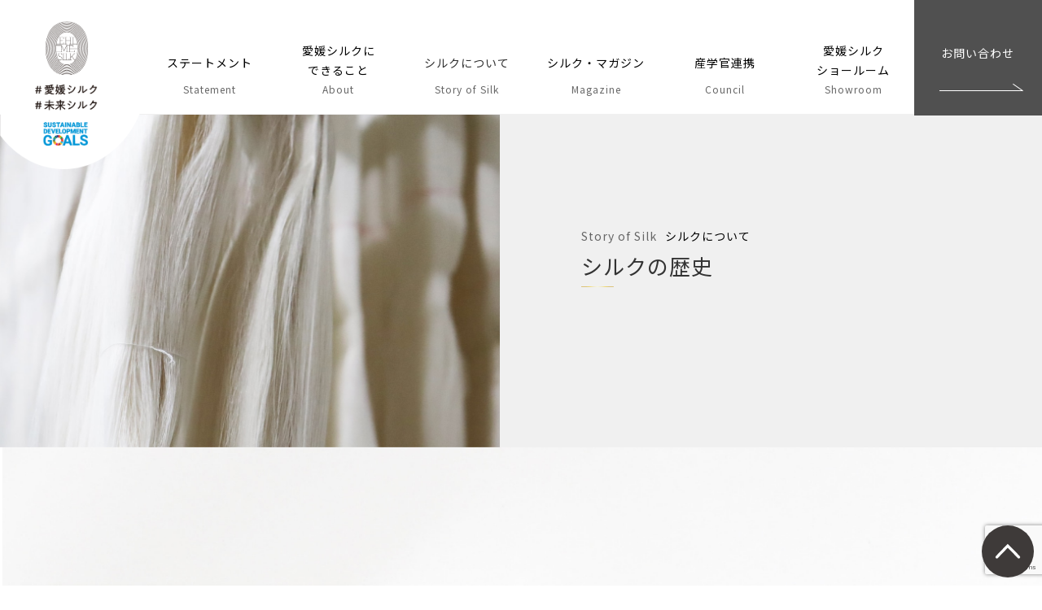

--- FILE ---
content_type: text/html; charset=UTF-8
request_url: https://ehime-silk.org/history/
body_size: 9021
content:
<!DOCTYPE html PUBLIC "-//W3C//DTD XHTML 1.0 Transitional//EN" "http://www.w3.org/TR/xhtml1/DTD/xhtml1-transitional.dtd">
<html xmlns="http://www.w3.org/1999/xhtml" xml:lang="ja" lang="ja">
<head>
<meta http-equiv="Content-Type" content="text/html; charset=UTF-8" />
<link rel="stylesheet" type="text/css" href="/common/css/reset.css" />
<link rel="stylesheet" type="text/css" href="/common/css/base.css" />
<link rel="stylesheet" type="text/css" href="/common/css/layout.css" />
<link rel="stylesheet" type="text/css" href="/core/storyofsilk/history/style.css" />
<meta name="viewport" content="width=device-width,initial-scale=1" />
<script type="text/javascript" src="/common/js/jquery.js"></script>
<script type="text/javascript" src="/common/js/common.js"></script>
<script type="text/javascript" src="/common/js/fitie.js"></script>
<title>シルクの歴史｜愛媛シルクポータルサイト｜ みんなで繋がり、みんなで拡げる #愛媛シルク ＃未来シルク</title>
<meta name="keywords" content="愛媛シルク,未来シルク,歴史,革新,伝統" />
<meta name="description" content="愛媛シルクは、伝統と革新を合言葉に、シルクで地域共創、ベストプラクティスを創り、未来を創造する持続可能なプラットフォームです。" />
<!-- OGP -->
<meta property="og:title" content="シルクの歴史｜愛媛シルクポータルサイト｜ みんなで繋がり、みんなで拡げる #愛媛シルク ＃未来シルク" />
<meta property="og:description" content="愛媛シルクは、伝統と革新を合言葉に、シルクで地域共創、ベストプラクティスを創り、未来を創造する持続可能なプラットフォームです。" />
<meta property="og:site_name" content="シルクの歴史｜愛媛シルクポータルサイト｜ みんなで繋がり、みんなで拡げる #愛媛シルク ＃未来シルク" />
<meta property="og:type" content="website" />
<meta property="og:image" content="/common/images/ogp-img.png" />
<meta property="og:url" content="https://ehime-silk.org/history/" />
<!-- End OGP -->
<meta name='robots' content='max-image-preview:large' />
<link rel='dns-prefetch' href='//webfonts.xserver.jp' />
<link rel='dns-prefetch' href='//www.google.com' />
<link rel="alternate" title="oEmbed (JSON)" type="application/json+oembed" href="https://ehime-silk.org/wp-json/oembed/1.0/embed?url=https%3A%2F%2Fehime-silk.org%2Fhistory%2F" />
<link rel="alternate" title="oEmbed (XML)" type="text/xml+oembed" href="https://ehime-silk.org/wp-json/oembed/1.0/embed?url=https%3A%2F%2Fehime-silk.org%2Fhistory%2F&#038;format=xml" />
<style id='wp-img-auto-sizes-contain-inline-css' type='text/css'>
img:is([sizes=auto i],[sizes^="auto," i]){contain-intrinsic-size:3000px 1500px}
/*# sourceURL=wp-img-auto-sizes-contain-inline-css */
</style>
<style id='wp-block-library-inline-css' type='text/css'>
:root{--wp-block-synced-color:#7a00df;--wp-block-synced-color--rgb:122,0,223;--wp-bound-block-color:var(--wp-block-synced-color);--wp-editor-canvas-background:#ddd;--wp-admin-theme-color:#007cba;--wp-admin-theme-color--rgb:0,124,186;--wp-admin-theme-color-darker-10:#006ba1;--wp-admin-theme-color-darker-10--rgb:0,107,160.5;--wp-admin-theme-color-darker-20:#005a87;--wp-admin-theme-color-darker-20--rgb:0,90,135;--wp-admin-border-width-focus:2px}@media (min-resolution:192dpi){:root{--wp-admin-border-width-focus:1.5px}}.wp-element-button{cursor:pointer}:root .has-very-light-gray-background-color{background-color:#eee}:root .has-very-dark-gray-background-color{background-color:#313131}:root .has-very-light-gray-color{color:#eee}:root .has-very-dark-gray-color{color:#313131}:root .has-vivid-green-cyan-to-vivid-cyan-blue-gradient-background{background:linear-gradient(135deg,#00d084,#0693e3)}:root .has-purple-crush-gradient-background{background:linear-gradient(135deg,#34e2e4,#4721fb 50%,#ab1dfe)}:root .has-hazy-dawn-gradient-background{background:linear-gradient(135deg,#faaca8,#dad0ec)}:root .has-subdued-olive-gradient-background{background:linear-gradient(135deg,#fafae1,#67a671)}:root .has-atomic-cream-gradient-background{background:linear-gradient(135deg,#fdd79a,#004a59)}:root .has-nightshade-gradient-background{background:linear-gradient(135deg,#330968,#31cdcf)}:root .has-midnight-gradient-background{background:linear-gradient(135deg,#020381,#2874fc)}:root{--wp--preset--font-size--normal:16px;--wp--preset--font-size--huge:42px}.has-regular-font-size{font-size:1em}.has-larger-font-size{font-size:2.625em}.has-normal-font-size{font-size:var(--wp--preset--font-size--normal)}.has-huge-font-size{font-size:var(--wp--preset--font-size--huge)}.has-text-align-center{text-align:center}.has-text-align-left{text-align:left}.has-text-align-right{text-align:right}.has-fit-text{white-space:nowrap!important}#end-resizable-editor-section{display:none}.aligncenter{clear:both}.items-justified-left{justify-content:flex-start}.items-justified-center{justify-content:center}.items-justified-right{justify-content:flex-end}.items-justified-space-between{justify-content:space-between}.screen-reader-text{border:0;clip-path:inset(50%);height:1px;margin:-1px;overflow:hidden;padding:0;position:absolute;width:1px;word-wrap:normal!important}.screen-reader-text:focus{background-color:#ddd;clip-path:none;color:#444;display:block;font-size:1em;height:auto;left:5px;line-height:normal;padding:15px 23px 14px;text-decoration:none;top:5px;width:auto;z-index:100000}html :where(.has-border-color){border-style:solid}html :where([style*=border-top-color]){border-top-style:solid}html :where([style*=border-right-color]){border-right-style:solid}html :where([style*=border-bottom-color]){border-bottom-style:solid}html :where([style*=border-left-color]){border-left-style:solid}html :where([style*=border-width]){border-style:solid}html :where([style*=border-top-width]){border-top-style:solid}html :where([style*=border-right-width]){border-right-style:solid}html :where([style*=border-bottom-width]){border-bottom-style:solid}html :where([style*=border-left-width]){border-left-style:solid}html :where(img[class*=wp-image-]){height:auto;max-width:100%}:where(figure){margin:0 0 1em}html :where(.is-position-sticky){--wp-admin--admin-bar--position-offset:var(--wp-admin--admin-bar--height,0px)}@media screen and (max-width:600px){html :where(.is-position-sticky){--wp-admin--admin-bar--position-offset:0px}}

/*# sourceURL=wp-block-library-inline-css */
</style><style id='global-styles-inline-css' type='text/css'>
:root{--wp--preset--aspect-ratio--square: 1;--wp--preset--aspect-ratio--4-3: 4/3;--wp--preset--aspect-ratio--3-4: 3/4;--wp--preset--aspect-ratio--3-2: 3/2;--wp--preset--aspect-ratio--2-3: 2/3;--wp--preset--aspect-ratio--16-9: 16/9;--wp--preset--aspect-ratio--9-16: 9/16;--wp--preset--color--black: #000000;--wp--preset--color--cyan-bluish-gray: #abb8c3;--wp--preset--color--white: #ffffff;--wp--preset--color--pale-pink: #f78da7;--wp--preset--color--vivid-red: #cf2e2e;--wp--preset--color--luminous-vivid-orange: #ff6900;--wp--preset--color--luminous-vivid-amber: #fcb900;--wp--preset--color--light-green-cyan: #7bdcb5;--wp--preset--color--vivid-green-cyan: #00d084;--wp--preset--color--pale-cyan-blue: #8ed1fc;--wp--preset--color--vivid-cyan-blue: #0693e3;--wp--preset--color--vivid-purple: #9b51e0;--wp--preset--gradient--vivid-cyan-blue-to-vivid-purple: linear-gradient(135deg,rgb(6,147,227) 0%,rgb(155,81,224) 100%);--wp--preset--gradient--light-green-cyan-to-vivid-green-cyan: linear-gradient(135deg,rgb(122,220,180) 0%,rgb(0,208,130) 100%);--wp--preset--gradient--luminous-vivid-amber-to-luminous-vivid-orange: linear-gradient(135deg,rgb(252,185,0) 0%,rgb(255,105,0) 100%);--wp--preset--gradient--luminous-vivid-orange-to-vivid-red: linear-gradient(135deg,rgb(255,105,0) 0%,rgb(207,46,46) 100%);--wp--preset--gradient--very-light-gray-to-cyan-bluish-gray: linear-gradient(135deg,rgb(238,238,238) 0%,rgb(169,184,195) 100%);--wp--preset--gradient--cool-to-warm-spectrum: linear-gradient(135deg,rgb(74,234,220) 0%,rgb(151,120,209) 20%,rgb(207,42,186) 40%,rgb(238,44,130) 60%,rgb(251,105,98) 80%,rgb(254,248,76) 100%);--wp--preset--gradient--blush-light-purple: linear-gradient(135deg,rgb(255,206,236) 0%,rgb(152,150,240) 100%);--wp--preset--gradient--blush-bordeaux: linear-gradient(135deg,rgb(254,205,165) 0%,rgb(254,45,45) 50%,rgb(107,0,62) 100%);--wp--preset--gradient--luminous-dusk: linear-gradient(135deg,rgb(255,203,112) 0%,rgb(199,81,192) 50%,rgb(65,88,208) 100%);--wp--preset--gradient--pale-ocean: linear-gradient(135deg,rgb(255,245,203) 0%,rgb(182,227,212) 50%,rgb(51,167,181) 100%);--wp--preset--gradient--electric-grass: linear-gradient(135deg,rgb(202,248,128) 0%,rgb(113,206,126) 100%);--wp--preset--gradient--midnight: linear-gradient(135deg,rgb(2,3,129) 0%,rgb(40,116,252) 100%);--wp--preset--font-size--small: 13px;--wp--preset--font-size--medium: 20px;--wp--preset--font-size--large: 36px;--wp--preset--font-size--x-large: 42px;--wp--preset--spacing--20: 0.44rem;--wp--preset--spacing--30: 0.67rem;--wp--preset--spacing--40: 1rem;--wp--preset--spacing--50: 1.5rem;--wp--preset--spacing--60: 2.25rem;--wp--preset--spacing--70: 3.38rem;--wp--preset--spacing--80: 5.06rem;--wp--preset--shadow--natural: 6px 6px 9px rgba(0, 0, 0, 0.2);--wp--preset--shadow--deep: 12px 12px 50px rgba(0, 0, 0, 0.4);--wp--preset--shadow--sharp: 6px 6px 0px rgba(0, 0, 0, 0.2);--wp--preset--shadow--outlined: 6px 6px 0px -3px rgb(255, 255, 255), 6px 6px rgb(0, 0, 0);--wp--preset--shadow--crisp: 6px 6px 0px rgb(0, 0, 0);}:where(.is-layout-flex){gap: 0.5em;}:where(.is-layout-grid){gap: 0.5em;}body .is-layout-flex{display: flex;}.is-layout-flex{flex-wrap: wrap;align-items: center;}.is-layout-flex > :is(*, div){margin: 0;}body .is-layout-grid{display: grid;}.is-layout-grid > :is(*, div){margin: 0;}:where(.wp-block-columns.is-layout-flex){gap: 2em;}:where(.wp-block-columns.is-layout-grid){gap: 2em;}:where(.wp-block-post-template.is-layout-flex){gap: 1.25em;}:where(.wp-block-post-template.is-layout-grid){gap: 1.25em;}.has-black-color{color: var(--wp--preset--color--black) !important;}.has-cyan-bluish-gray-color{color: var(--wp--preset--color--cyan-bluish-gray) !important;}.has-white-color{color: var(--wp--preset--color--white) !important;}.has-pale-pink-color{color: var(--wp--preset--color--pale-pink) !important;}.has-vivid-red-color{color: var(--wp--preset--color--vivid-red) !important;}.has-luminous-vivid-orange-color{color: var(--wp--preset--color--luminous-vivid-orange) !important;}.has-luminous-vivid-amber-color{color: var(--wp--preset--color--luminous-vivid-amber) !important;}.has-light-green-cyan-color{color: var(--wp--preset--color--light-green-cyan) !important;}.has-vivid-green-cyan-color{color: var(--wp--preset--color--vivid-green-cyan) !important;}.has-pale-cyan-blue-color{color: var(--wp--preset--color--pale-cyan-blue) !important;}.has-vivid-cyan-blue-color{color: var(--wp--preset--color--vivid-cyan-blue) !important;}.has-vivid-purple-color{color: var(--wp--preset--color--vivid-purple) !important;}.has-black-background-color{background-color: var(--wp--preset--color--black) !important;}.has-cyan-bluish-gray-background-color{background-color: var(--wp--preset--color--cyan-bluish-gray) !important;}.has-white-background-color{background-color: var(--wp--preset--color--white) !important;}.has-pale-pink-background-color{background-color: var(--wp--preset--color--pale-pink) !important;}.has-vivid-red-background-color{background-color: var(--wp--preset--color--vivid-red) !important;}.has-luminous-vivid-orange-background-color{background-color: var(--wp--preset--color--luminous-vivid-orange) !important;}.has-luminous-vivid-amber-background-color{background-color: var(--wp--preset--color--luminous-vivid-amber) !important;}.has-light-green-cyan-background-color{background-color: var(--wp--preset--color--light-green-cyan) !important;}.has-vivid-green-cyan-background-color{background-color: var(--wp--preset--color--vivid-green-cyan) !important;}.has-pale-cyan-blue-background-color{background-color: var(--wp--preset--color--pale-cyan-blue) !important;}.has-vivid-cyan-blue-background-color{background-color: var(--wp--preset--color--vivid-cyan-blue) !important;}.has-vivid-purple-background-color{background-color: var(--wp--preset--color--vivid-purple) !important;}.has-black-border-color{border-color: var(--wp--preset--color--black) !important;}.has-cyan-bluish-gray-border-color{border-color: var(--wp--preset--color--cyan-bluish-gray) !important;}.has-white-border-color{border-color: var(--wp--preset--color--white) !important;}.has-pale-pink-border-color{border-color: var(--wp--preset--color--pale-pink) !important;}.has-vivid-red-border-color{border-color: var(--wp--preset--color--vivid-red) !important;}.has-luminous-vivid-orange-border-color{border-color: var(--wp--preset--color--luminous-vivid-orange) !important;}.has-luminous-vivid-amber-border-color{border-color: var(--wp--preset--color--luminous-vivid-amber) !important;}.has-light-green-cyan-border-color{border-color: var(--wp--preset--color--light-green-cyan) !important;}.has-vivid-green-cyan-border-color{border-color: var(--wp--preset--color--vivid-green-cyan) !important;}.has-pale-cyan-blue-border-color{border-color: var(--wp--preset--color--pale-cyan-blue) !important;}.has-vivid-cyan-blue-border-color{border-color: var(--wp--preset--color--vivid-cyan-blue) !important;}.has-vivid-purple-border-color{border-color: var(--wp--preset--color--vivid-purple) !important;}.has-vivid-cyan-blue-to-vivid-purple-gradient-background{background: var(--wp--preset--gradient--vivid-cyan-blue-to-vivid-purple) !important;}.has-light-green-cyan-to-vivid-green-cyan-gradient-background{background: var(--wp--preset--gradient--light-green-cyan-to-vivid-green-cyan) !important;}.has-luminous-vivid-amber-to-luminous-vivid-orange-gradient-background{background: var(--wp--preset--gradient--luminous-vivid-amber-to-luminous-vivid-orange) !important;}.has-luminous-vivid-orange-to-vivid-red-gradient-background{background: var(--wp--preset--gradient--luminous-vivid-orange-to-vivid-red) !important;}.has-very-light-gray-to-cyan-bluish-gray-gradient-background{background: var(--wp--preset--gradient--very-light-gray-to-cyan-bluish-gray) !important;}.has-cool-to-warm-spectrum-gradient-background{background: var(--wp--preset--gradient--cool-to-warm-spectrum) !important;}.has-blush-light-purple-gradient-background{background: var(--wp--preset--gradient--blush-light-purple) !important;}.has-blush-bordeaux-gradient-background{background: var(--wp--preset--gradient--blush-bordeaux) !important;}.has-luminous-dusk-gradient-background{background: var(--wp--preset--gradient--luminous-dusk) !important;}.has-pale-ocean-gradient-background{background: var(--wp--preset--gradient--pale-ocean) !important;}.has-electric-grass-gradient-background{background: var(--wp--preset--gradient--electric-grass) !important;}.has-midnight-gradient-background{background: var(--wp--preset--gradient--midnight) !important;}.has-small-font-size{font-size: var(--wp--preset--font-size--small) !important;}.has-medium-font-size{font-size: var(--wp--preset--font-size--medium) !important;}.has-large-font-size{font-size: var(--wp--preset--font-size--large) !important;}.has-x-large-font-size{font-size: var(--wp--preset--font-size--x-large) !important;}
/*# sourceURL=global-styles-inline-css */
</style>

<style id='classic-theme-styles-inline-css' type='text/css'>
/*! This file is auto-generated */
.wp-block-button__link{color:#fff;background-color:#32373c;border-radius:9999px;box-shadow:none;text-decoration:none;padding:calc(.667em + 2px) calc(1.333em + 2px);font-size:1.125em}.wp-block-file__button{background:#32373c;color:#fff;text-decoration:none}
/*# sourceURL=/wp-includes/css/classic-themes.min.css */
</style>
<link rel='stylesheet' id='toc-screen-css' href='https://ehime-silk.org/wp/wp-content/plugins/table-of-contents-plus/screen.min.css?ver=2106' type='text/css' media='all' />
<link rel='stylesheet' id='main-style-css' href='https://ehime-silk.org/wp/wp-content/themes/ehime-silk/style.css?ver=6.9' type='text/css' media='all' />
<script type="application/json" id="wpp-json">
/* <![CDATA[ */
{"sampling_active":0,"sampling_rate":100,"ajax_url":"https:\/\/ehime-silk.org\/wp-json\/wordpress-popular-posts\/v1\/popular-posts","api_url":"https:\/\/ehime-silk.org\/wp-json\/wordpress-popular-posts","ID":58,"token":"c50a8d1ad4","lang":0,"debug":1}
//# sourceURL=wpp-json
/* ]]> */
</script>
<script type="text/javascript" src="https://ehime-silk.org/wp/wp-content/plugins/wordpress-popular-posts/assets/js/wpp.min.js?ver=5.5.0" id="wpp-js-js"></script>
<link rel="https://api.w.org/" href="https://ehime-silk.org/wp-json/" /><link rel="alternate" title="JSON" type="application/json" href="https://ehime-silk.org/wp-json/wp/v2/pages/58" /><link rel="EditURI" type="application/rsd+xml" title="RSD" href="https://ehime-silk.org/wp/xmlrpc.php?rsd" />
<link rel="canonical" href="https://ehime-silk.org/history/" />
<link rel='shortlink' href='https://ehime-silk.org/?p=58' />
        <style>
            @-webkit-keyframes bgslide {
                from {
                    background-position-x: 0;
                }
                to {
                    background-position-x: -200%;
                }
            }

            @keyframes bgslide {
                    from {
                        background-position-x: 0;
                    }
                    to {
                        background-position-x: -200%;
                    }
            }

            .wpp-widget-placeholder {
                margin: 0 auto;
                width: 60px;
                height: 3px;
                background: #dd3737;
                background: -webkit-gradient(linear, left top, right top, from(#dd3737), color-stop(10%, #571313), to(#dd3737));
                background: linear-gradient(90deg, #dd3737 0%, #571313 10%, #dd3737 100%);
                background-size: 200% auto;
                border-radius: 3px;
                -webkit-animation: bgslide 1s infinite linear;
                animation: bgslide 1s infinite linear;
            }
        </style>
        <link rel="icon" href="https://ehime-silk.org/wp/wp-content/uploads/2021/09/cropped-logo-32x32.png" sizes="32x32" />
<link rel="icon" href="https://ehime-silk.org/wp/wp-content/uploads/2021/09/cropped-logo-192x192.png" sizes="192x192" />
<link rel="apple-touch-icon" href="https://ehime-silk.org/wp/wp-content/uploads/2021/09/cropped-logo-180x180.png" />
<meta name="msapplication-TileImage" content="https://ehime-silk.org/wp/wp-content/uploads/2021/09/cropped-logo-270x270.png" />
<link rel="SHORTCUT ICON" href="/images/favicon.ico"/>
<link rel="canonical" href="https://ehime-silk.org/history/" />
<!-- Global site tag (gtag.js) - Google Analytics -->
<script async src="https://www.googletagmanager.com/gtag/js?id=G-92WKPRD0NT"></script>
<script>
  window.dataLayer = window.dataLayer || [];
  function gtag(){dataLayer.push(arguments);}
  gtag('js', new Date());

  gtag('config', 'G-92WKPRD0NT');
</script>
<meta name='robots' content='max-image-preview:large' />
<link rel='dns-prefetch' href='//webfonts.xserver.jp' />
<link rel='dns-prefetch' href='//www.google.com' />
<link rel="https://api.w.org/" href="https://ehime-silk.org/wp-json/" /><link rel="alternate" title="JSON" type="application/json" href="https://ehime-silk.org/wp-json/wp/v2/pages/58" /><link rel="EditURI" type="application/rsd+xml" title="RSD" href="https://ehime-silk.org/wp/xmlrpc.php?rsd" />
<link rel="canonical" href="https://ehime-silk.org/history/" />
<link rel='shortlink' href='https://ehime-silk.org/?p=58' />
        <style>
            @-webkit-keyframes bgslide {
                from {
                    background-position-x: 0;
                }
                to {
                    background-position-x: -200%;
                }
            }

            @keyframes bgslide {
                    from {
                        background-position-x: 0;
                    }
                    to {
                        background-position-x: -200%;
                    }
            }

            .wpp-widget-placeholder {
                margin: 0 auto;
                width: 60px;
                height: 3px;
                background: #dd3737;
                background: -webkit-gradient(linear, left top, right top, from(#dd3737), color-stop(10%, #571313), to(#dd3737));
                background: linear-gradient(90deg, #dd3737 0%, #571313 10%, #dd3737 100%);
                background-size: 200% auto;
                border-radius: 3px;
                -webkit-animation: bgslide 1s infinite linear;
                animation: bgslide 1s infinite linear;
            }
        </style>
        <link rel="icon" href="https://ehime-silk.org/wp/wp-content/uploads/2021/09/cropped-logo-32x32.png" sizes="32x32" />
<link rel="icon" href="https://ehime-silk.org/wp/wp-content/uploads/2021/09/cropped-logo-192x192.png" sizes="192x192" />
<link rel="apple-touch-icon" href="https://ehime-silk.org/wp/wp-content/uploads/2021/09/cropped-logo-180x180.png" />
<meta name="msapplication-TileImage" content="https://ehime-silk.org/wp/wp-content/uploads/2021/09/cropped-logo-270x270.png" />
<!-- Google Tag Manager -->
<script>(function(w,d,s,l,i){w[l]=w[l]||[];w[l].push({'gtm.start':
new Date().getTime(),event:'gtm.js'});var f=d.getElementsByTagName(s)[0],
j=d.createElement(s),dl=l!='dataLayer'?'&l='+l:'';j.async=true;j.src=
'https://www.googletagmanager.com/gtm.js?id='+i+dl;f.parentNode.insertBefore(j,f);
})(window,document,'script','dataLayer','GTM-T2KP677');</script>
<!-- End Google Tag Manager -->
</head>

<body>
  <!-- Google Tag Manager (noscript) -->
  <noscript><iframe src="https://www.googletagmanager.com/ns.html?id=GTM-T2KP677"
  height="0" width="0" style="display:none;visibility:hidden"></iframe></noscript>
  <!-- End Google Tag Manager (noscript) -->
<div id="header">
					<h1><a href="/">愛媛シルク</a></h1>
					<div id="nav_trigger"><span></span><span></span><span></span><p>Menu</p></div>
	<div class="header_inner">
		<div id="header_nav">
			<div id="global_nav">
				<ul>
					<li><a href="/statement/"><small class="line01">ステートメント</small><span>Statement</span></a></li>
					<li><a href="/ehime-silk/"><small>愛媛シルクに<br class="pcElement" />できること</small><span>About</span></a><i class="icn_open"></i>
						<ul class="second_nav">
							<li><a href="/ehime-silk/">愛媛シルクについて</a></li>
							<li><a href="/innovation/">愛媛シルクの革新性</a></li>
							<li><a href="/origin/">シルク産地としての愛媛</a></li>
							<li><a href="/bland-product/">ブランド・プロダクト</a></li>
						</ul>						
					</li>
					<li><a href="/history/"><small class="line01">シルクについて</small><span>Story of Silk</span></a><i class="icn_open"></i>
						<ul class="second_nav">
							<li><a href="/history/">シルクの歴史</a></li>
							<li><a href="/material-charm/">素材の魅力</a></li>
						</ul>
					</li>
					<li><a href="/silk-magazine/"><small class="line01">シルク・マガジン</small><span>Magazine</span></a>		
					</li>	
					<li><a href="/council/"><small class="line01">産学官連携</small><span>Council</span></a></li>
					<li><a href="/showroom/"><small>愛媛シルク<br class="pcElement" />ショールーム</small><span>Showroom</span></a></li>	
					<li class="spElement contact-btn"><a href="/contact/">お問い合わせ</a></li>				
				</ul>
			<!-- global_nav --></div>
		<!-- header_nav --> </div>
	</div>
	<a href="/contact/" class="header-contact-btn pcElement">お問い合わせ</a>
<!-- #header End--></div>
	<div class="core-main-bg">
<div class="core-main-visual">
<div class="core-main-img"><img src="/core/storyofsilk/history/images/main-img.jpg" alt="" /></div>
<div class="core-main-contents">
<p class="page-ttl-eng">Story of Silk<span>シルクについて</span></p>
<h2>シルクの歴史</h2>
</div>
</div>
</div>
<div class="history-bg">
<div class="history">
<div class="section-ttl fadein">
<h3 class="fadein">シルクの歴史<span>History</span></h3>
</div>
<p class="sec-subttl fadein">伝統と革新、シルク産業の<br class="spElement" />新しい幕開け</p>
<p class="sec-txt fadein">日本で養蚕が始まったのは 1～2 世紀頃と言われています。<br />生産された絹糸や絹織物は大変貴重とされ、一般的に使用されることはなく、<br />主に税として朝廷に納められていました。<br />正倉院には、当時に献上された絹織物が今でも残っています。</p>
<div class="history-img01 fadein"><img src="/core/storyofsilk/history/images/history-img01.jpg" alt="" /></div>
<div class="component-wrap fadein">
<div class="component-item">
<p class="component-ttl">1900年～</p>
<p class="component-txt">明治初期には養蚕業の近代化が見られ、生糸は日本の全輸出品目の6割以上を占め、明治維新後の著しい経済発展をもたらした重要な基幹産業でした。1909年には日本の生糸生産高は中国を追い越して世界一となりました。</p>
</div>
<div class="component-img beside"><img src="/core/storyofsilk/history/images/history-img02.jpg" alt="" /></div>
</div>
<div class="component-wrap reverce fadein">
<div class="component-img vertical"><img src="/core/storyofsilk/history/images/history-img03.jpg" alt="" /></div>
<div class="component-item">
<p class="component-ttl">1930年～</p>
<p class="component-txt">明治後半から世界最大の繭の生産量を誇っていましたが、40万t/年に達した1930年をピークに、第二次世界大戦や産業構造の転換を背景として生産量が落ち込んでいきました。現状では、養蚕農家の8割が70歳以上となるなど超高齢化が進み、産業としての継続が危ぶまれています。国内の養蚕技術を未来に受け継ぐためには、時間的な猶予は少なく、緊急性は極めて高い状況下にあります。</p>
</div>
</div>
<div class="component-wrap fadein">
<div class="component-item">
<p class="component-ttl">2000年～</p>
<p class="component-txt">他方、世界的にはシルク産業は成長産業であり、中国・インド等を中心に養蚕の生産量は増加傾向となっています。昨今の技術進歩により、シルクは従来の繊維素材のみならず、様々な分野への応用が可能な素材として再度大きな注目を集めています。<br />日本においても遺伝子組み換えカイコの活用により、まったく新しいシルク素材が開発されたり、有用タンパク質製造では民間企業での実用化が始まるなど、シルク産業の新しい幕が開けようとしています。</p>
</div>
<div class="component-img beside"><img src="/core/storyofsilk/history/images/history-img04.jpg" alt="" /></div>
</div>
</div>
<div class="history-img05 fadein"></div>
</div>
<div class="page-link-wrap fadein">
<div class="page-link-item">
<p class="page-link-txt"><span>History</span>シルクの歴史</p>
<div class="page-link-img"><a href="/history/"><img src="/core/storyofsilk/history/images/history-link-img.jpg" alt="" /></a></div>
</div>
<div class="page-link-item">
<p class="page-link-txt"><span>Charm</span>素材の魅力</p>
<div class="page-link-img"><a href="/material-charm/"><img src="/core/storyofsilk/history/images/charm-link-img.jpg" alt="" /></a></div>
</div>
</div>
<div class="line01 fadein"><img src="/core/storyofsilk/history/images/line01.png" alt="" /></div>
<a href="#" class="top-link fadein">TOPへ戻る</a>
	<div class="footer-bg">
		<div class="footer">
			<div class="footer-nav">
				<div class="footer-logo"><a href="/"><img src="/images/ehime-silk-logo.png" alt="愛媛シルク・未来シルク" /></a></div>
				<ul class="footer-link info-nav">
					<li><a href="/contact/">お問い合わせ</a></li>
					<li><a href="/policy/">プライバシーポリシー</a></li>
					<li><a href="/operation-company/">運営会社</a></li>
					<li><a href="/sitemap/">サイトマップ</a></li>
				</ul>
				<ul class="footer-link">
					<li><a href="/statement/">ステートメント</a></li>
					<li><a href="/ehime-silk/">愛媛シルクについて</a></li>
					<li><a href="/innovation/">愛媛シルクの革新性</a></li>
					<li><a href="/origin/">シルク産地としての愛媛</a></li>
					<li><a href="/bland-product/">ブランド・プロダクト</a></li>					
				</ul>				
				<ul class="footer-link">
					<li><a href="/history/">シルクの歴史</a></li>
					<li><a href="/material-charm/">素材の魅力</a></li>
					<li><a href="/silk-magazine/">シルク・マガジン</a></li>
					<li><a href="/council/">産学官連携</a></li>
					<li><a href="/showroom/">愛媛シルクショールーム</a></li>
				</ul>	
				<ul class="footer-link">
					<li><a href="/news/">News</a></li>
					<li><a href="/media/">メディア掲載</a></li>
				</ul>							
			</div>
			<!--<ul class="footer-link-wrap">
				<li><a href="https://www.naro.go.jp/" target="_blank"><img src="/images/link-logo01.png" alt="農研機構" /></a></li>
				<li><a href="http://www.silk.or.jp/" target="_blank">一般財団法人 大日本蚕糸会</a></li>
				<li><a href="https://sites.google.com/view/silksummit/%E3%83%9B%E3%83%BC%E3%83%A0?authuser=0" target="_blank">シルクサミット2021 in愛媛実行委員会</a></li>				
				<li><a href="https://www.ehime-iinet.or.jp/" target="_blank"><img src="/images/link-logo04.png" alt="えひめ産業振興財団" /></a></li>				
				<li><a href="https://www.city.seiyo.ehime.jp/miryoku/silkhakubutsukan/index.html" target="_blank">西予市野村シルク博物館</a></li>
				<li><a href="https://kita-m.com/" target="_blank"><img src="/images/link-logo06.png" alt="一般社団法人キタ・マネジメント" /></a></li>				
				<li><a href="https://united-silk.co.jp/" target="_blank"><img src="/images/link-logo07.png" alt="ユナイテッドシルク株式会社" /></a></li>
				<li><a href="https://www.pref.ehime.jp/" target="_blank"><img src="/images/link-logo08.png" alt="愛媛県" /></a></li>				
				<li><a href="https://www.city.matsuyama.ehime.jp/" target="_blank">松山市</a></li>
				<li><a href="https://www.city.ozu.ehime.jp/" target="_blank"><img src="/images/link-logo10.png" alt="大洲市" /></a></li>				
			</ul>-->
			<p class="copyrights">©公益財団法人えひめ産業振興財団 2021 All Rights Reserved.</p>
		</div>
	</div>
	
		<div class="page-top-area">
	<div class="pagetop" id="page_top"><img src="/common/images/page-top.svg" alt="ページトップへ戻る" /></div>
</div>
<script type="speculationrules">
{"prefetch":[{"source":"document","where":{"and":[{"href_matches":"/*"},{"not":{"href_matches":["/wp/wp-*.php","/wp/wp-admin/*","/wp/wp-content/uploads/*","/wp/wp-content/*","/wp/wp-content/plugins/*","/wp/wp-content/themes/ehime-silk/*","/*\\?(.+)"]}},{"not":{"selector_matches":"a[rel~=\"nofollow\"]"}},{"not":{"selector_matches":".no-prefetch, .no-prefetch a"}}]},"eagerness":"conservative"}]}
</script>
<script type="text/javascript" src="https://ehime-silk.org/wp/wp-includes/js/dist/vendor/wp-polyfill.min.js?ver=3.15.0" id="wp-polyfill-js"></script>
<script type="text/javascript" id="contact-form-7-js-extra">
/* <![CDATA[ */
var wpcf7 = {"api":{"root":"https://ehime-silk.org/wp-json/","namespace":"contact-form-7/v1"}};
var wpcf7 = {"api":{"root":"https://ehime-silk.org/wp-json/","namespace":"contact-form-7/v1"}};
//# sourceURL=contact-form-7-js-extra
/* ]]> */
</script>
<script type="text/javascript" src="https://ehime-silk.org/wp/wp-content/plugins/contact-form-7/includes/js/index.js?ver=5.5.3" id="contact-form-7-js"></script>
<script type="text/javascript" src="https://www.google.com/recaptcha/api.js?render=6LfQec8dAAAAAE_HxMS0v5NL4Vh96MCs3-57GuSk&amp;ver=3.0" id="google-recaptcha-js"></script>
<script type="text/javascript" id="wpcf7-recaptcha-js-extra">
/* <![CDATA[ */
var wpcf7_recaptcha = {"sitekey":"6LfQec8dAAAAAE_HxMS0v5NL4Vh96MCs3-57GuSk","actions":{"homepage":"homepage","contactform":"contactform"}};
var wpcf7_recaptcha = {"sitekey":"6LfQec8dAAAAAE_HxMS0v5NL4Vh96MCs3-57GuSk","actions":{"homepage":"homepage","contactform":"contactform"}};
//# sourceURL=wpcf7-recaptcha-js-extra
/* ]]> */
</script>
<script type="text/javascript" src="https://ehime-silk.org/wp/wp-content/plugins/contact-form-7/modules/recaptcha/index.js?ver=5.5.3" id="wpcf7-recaptcha-js"></script>
</body>
</html>


--- FILE ---
content_type: text/html; charset=utf-8
request_url: https://www.google.com/recaptcha/api2/anchor?ar=1&k=6LfQec8dAAAAAE_HxMS0v5NL4Vh96MCs3-57GuSk&co=aHR0cHM6Ly9laGltZS1zaWxrLm9yZzo0NDM.&hl=en&v=N67nZn4AqZkNcbeMu4prBgzg&size=invisible&anchor-ms=20000&execute-ms=30000&cb=uw2mnlp1bu0c
body_size: 48702
content:
<!DOCTYPE HTML><html dir="ltr" lang="en"><head><meta http-equiv="Content-Type" content="text/html; charset=UTF-8">
<meta http-equiv="X-UA-Compatible" content="IE=edge">
<title>reCAPTCHA</title>
<style type="text/css">
/* cyrillic-ext */
@font-face {
  font-family: 'Roboto';
  font-style: normal;
  font-weight: 400;
  font-stretch: 100%;
  src: url(//fonts.gstatic.com/s/roboto/v48/KFO7CnqEu92Fr1ME7kSn66aGLdTylUAMa3GUBHMdazTgWw.woff2) format('woff2');
  unicode-range: U+0460-052F, U+1C80-1C8A, U+20B4, U+2DE0-2DFF, U+A640-A69F, U+FE2E-FE2F;
}
/* cyrillic */
@font-face {
  font-family: 'Roboto';
  font-style: normal;
  font-weight: 400;
  font-stretch: 100%;
  src: url(//fonts.gstatic.com/s/roboto/v48/KFO7CnqEu92Fr1ME7kSn66aGLdTylUAMa3iUBHMdazTgWw.woff2) format('woff2');
  unicode-range: U+0301, U+0400-045F, U+0490-0491, U+04B0-04B1, U+2116;
}
/* greek-ext */
@font-face {
  font-family: 'Roboto';
  font-style: normal;
  font-weight: 400;
  font-stretch: 100%;
  src: url(//fonts.gstatic.com/s/roboto/v48/KFO7CnqEu92Fr1ME7kSn66aGLdTylUAMa3CUBHMdazTgWw.woff2) format('woff2');
  unicode-range: U+1F00-1FFF;
}
/* greek */
@font-face {
  font-family: 'Roboto';
  font-style: normal;
  font-weight: 400;
  font-stretch: 100%;
  src: url(//fonts.gstatic.com/s/roboto/v48/KFO7CnqEu92Fr1ME7kSn66aGLdTylUAMa3-UBHMdazTgWw.woff2) format('woff2');
  unicode-range: U+0370-0377, U+037A-037F, U+0384-038A, U+038C, U+038E-03A1, U+03A3-03FF;
}
/* math */
@font-face {
  font-family: 'Roboto';
  font-style: normal;
  font-weight: 400;
  font-stretch: 100%;
  src: url(//fonts.gstatic.com/s/roboto/v48/KFO7CnqEu92Fr1ME7kSn66aGLdTylUAMawCUBHMdazTgWw.woff2) format('woff2');
  unicode-range: U+0302-0303, U+0305, U+0307-0308, U+0310, U+0312, U+0315, U+031A, U+0326-0327, U+032C, U+032F-0330, U+0332-0333, U+0338, U+033A, U+0346, U+034D, U+0391-03A1, U+03A3-03A9, U+03B1-03C9, U+03D1, U+03D5-03D6, U+03F0-03F1, U+03F4-03F5, U+2016-2017, U+2034-2038, U+203C, U+2040, U+2043, U+2047, U+2050, U+2057, U+205F, U+2070-2071, U+2074-208E, U+2090-209C, U+20D0-20DC, U+20E1, U+20E5-20EF, U+2100-2112, U+2114-2115, U+2117-2121, U+2123-214F, U+2190, U+2192, U+2194-21AE, U+21B0-21E5, U+21F1-21F2, U+21F4-2211, U+2213-2214, U+2216-22FF, U+2308-230B, U+2310, U+2319, U+231C-2321, U+2336-237A, U+237C, U+2395, U+239B-23B7, U+23D0, U+23DC-23E1, U+2474-2475, U+25AF, U+25B3, U+25B7, U+25BD, U+25C1, U+25CA, U+25CC, U+25FB, U+266D-266F, U+27C0-27FF, U+2900-2AFF, U+2B0E-2B11, U+2B30-2B4C, U+2BFE, U+3030, U+FF5B, U+FF5D, U+1D400-1D7FF, U+1EE00-1EEFF;
}
/* symbols */
@font-face {
  font-family: 'Roboto';
  font-style: normal;
  font-weight: 400;
  font-stretch: 100%;
  src: url(//fonts.gstatic.com/s/roboto/v48/KFO7CnqEu92Fr1ME7kSn66aGLdTylUAMaxKUBHMdazTgWw.woff2) format('woff2');
  unicode-range: U+0001-000C, U+000E-001F, U+007F-009F, U+20DD-20E0, U+20E2-20E4, U+2150-218F, U+2190, U+2192, U+2194-2199, U+21AF, U+21E6-21F0, U+21F3, U+2218-2219, U+2299, U+22C4-22C6, U+2300-243F, U+2440-244A, U+2460-24FF, U+25A0-27BF, U+2800-28FF, U+2921-2922, U+2981, U+29BF, U+29EB, U+2B00-2BFF, U+4DC0-4DFF, U+FFF9-FFFB, U+10140-1018E, U+10190-1019C, U+101A0, U+101D0-101FD, U+102E0-102FB, U+10E60-10E7E, U+1D2C0-1D2D3, U+1D2E0-1D37F, U+1F000-1F0FF, U+1F100-1F1AD, U+1F1E6-1F1FF, U+1F30D-1F30F, U+1F315, U+1F31C, U+1F31E, U+1F320-1F32C, U+1F336, U+1F378, U+1F37D, U+1F382, U+1F393-1F39F, U+1F3A7-1F3A8, U+1F3AC-1F3AF, U+1F3C2, U+1F3C4-1F3C6, U+1F3CA-1F3CE, U+1F3D4-1F3E0, U+1F3ED, U+1F3F1-1F3F3, U+1F3F5-1F3F7, U+1F408, U+1F415, U+1F41F, U+1F426, U+1F43F, U+1F441-1F442, U+1F444, U+1F446-1F449, U+1F44C-1F44E, U+1F453, U+1F46A, U+1F47D, U+1F4A3, U+1F4B0, U+1F4B3, U+1F4B9, U+1F4BB, U+1F4BF, U+1F4C8-1F4CB, U+1F4D6, U+1F4DA, U+1F4DF, U+1F4E3-1F4E6, U+1F4EA-1F4ED, U+1F4F7, U+1F4F9-1F4FB, U+1F4FD-1F4FE, U+1F503, U+1F507-1F50B, U+1F50D, U+1F512-1F513, U+1F53E-1F54A, U+1F54F-1F5FA, U+1F610, U+1F650-1F67F, U+1F687, U+1F68D, U+1F691, U+1F694, U+1F698, U+1F6AD, U+1F6B2, U+1F6B9-1F6BA, U+1F6BC, U+1F6C6-1F6CF, U+1F6D3-1F6D7, U+1F6E0-1F6EA, U+1F6F0-1F6F3, U+1F6F7-1F6FC, U+1F700-1F7FF, U+1F800-1F80B, U+1F810-1F847, U+1F850-1F859, U+1F860-1F887, U+1F890-1F8AD, U+1F8B0-1F8BB, U+1F8C0-1F8C1, U+1F900-1F90B, U+1F93B, U+1F946, U+1F984, U+1F996, U+1F9E9, U+1FA00-1FA6F, U+1FA70-1FA7C, U+1FA80-1FA89, U+1FA8F-1FAC6, U+1FACE-1FADC, U+1FADF-1FAE9, U+1FAF0-1FAF8, U+1FB00-1FBFF;
}
/* vietnamese */
@font-face {
  font-family: 'Roboto';
  font-style: normal;
  font-weight: 400;
  font-stretch: 100%;
  src: url(//fonts.gstatic.com/s/roboto/v48/KFO7CnqEu92Fr1ME7kSn66aGLdTylUAMa3OUBHMdazTgWw.woff2) format('woff2');
  unicode-range: U+0102-0103, U+0110-0111, U+0128-0129, U+0168-0169, U+01A0-01A1, U+01AF-01B0, U+0300-0301, U+0303-0304, U+0308-0309, U+0323, U+0329, U+1EA0-1EF9, U+20AB;
}
/* latin-ext */
@font-face {
  font-family: 'Roboto';
  font-style: normal;
  font-weight: 400;
  font-stretch: 100%;
  src: url(//fonts.gstatic.com/s/roboto/v48/KFO7CnqEu92Fr1ME7kSn66aGLdTylUAMa3KUBHMdazTgWw.woff2) format('woff2');
  unicode-range: U+0100-02BA, U+02BD-02C5, U+02C7-02CC, U+02CE-02D7, U+02DD-02FF, U+0304, U+0308, U+0329, U+1D00-1DBF, U+1E00-1E9F, U+1EF2-1EFF, U+2020, U+20A0-20AB, U+20AD-20C0, U+2113, U+2C60-2C7F, U+A720-A7FF;
}
/* latin */
@font-face {
  font-family: 'Roboto';
  font-style: normal;
  font-weight: 400;
  font-stretch: 100%;
  src: url(//fonts.gstatic.com/s/roboto/v48/KFO7CnqEu92Fr1ME7kSn66aGLdTylUAMa3yUBHMdazQ.woff2) format('woff2');
  unicode-range: U+0000-00FF, U+0131, U+0152-0153, U+02BB-02BC, U+02C6, U+02DA, U+02DC, U+0304, U+0308, U+0329, U+2000-206F, U+20AC, U+2122, U+2191, U+2193, U+2212, U+2215, U+FEFF, U+FFFD;
}
/* cyrillic-ext */
@font-face {
  font-family: 'Roboto';
  font-style: normal;
  font-weight: 500;
  font-stretch: 100%;
  src: url(//fonts.gstatic.com/s/roboto/v48/KFO7CnqEu92Fr1ME7kSn66aGLdTylUAMa3GUBHMdazTgWw.woff2) format('woff2');
  unicode-range: U+0460-052F, U+1C80-1C8A, U+20B4, U+2DE0-2DFF, U+A640-A69F, U+FE2E-FE2F;
}
/* cyrillic */
@font-face {
  font-family: 'Roboto';
  font-style: normal;
  font-weight: 500;
  font-stretch: 100%;
  src: url(//fonts.gstatic.com/s/roboto/v48/KFO7CnqEu92Fr1ME7kSn66aGLdTylUAMa3iUBHMdazTgWw.woff2) format('woff2');
  unicode-range: U+0301, U+0400-045F, U+0490-0491, U+04B0-04B1, U+2116;
}
/* greek-ext */
@font-face {
  font-family: 'Roboto';
  font-style: normal;
  font-weight: 500;
  font-stretch: 100%;
  src: url(//fonts.gstatic.com/s/roboto/v48/KFO7CnqEu92Fr1ME7kSn66aGLdTylUAMa3CUBHMdazTgWw.woff2) format('woff2');
  unicode-range: U+1F00-1FFF;
}
/* greek */
@font-face {
  font-family: 'Roboto';
  font-style: normal;
  font-weight: 500;
  font-stretch: 100%;
  src: url(//fonts.gstatic.com/s/roboto/v48/KFO7CnqEu92Fr1ME7kSn66aGLdTylUAMa3-UBHMdazTgWw.woff2) format('woff2');
  unicode-range: U+0370-0377, U+037A-037F, U+0384-038A, U+038C, U+038E-03A1, U+03A3-03FF;
}
/* math */
@font-face {
  font-family: 'Roboto';
  font-style: normal;
  font-weight: 500;
  font-stretch: 100%;
  src: url(//fonts.gstatic.com/s/roboto/v48/KFO7CnqEu92Fr1ME7kSn66aGLdTylUAMawCUBHMdazTgWw.woff2) format('woff2');
  unicode-range: U+0302-0303, U+0305, U+0307-0308, U+0310, U+0312, U+0315, U+031A, U+0326-0327, U+032C, U+032F-0330, U+0332-0333, U+0338, U+033A, U+0346, U+034D, U+0391-03A1, U+03A3-03A9, U+03B1-03C9, U+03D1, U+03D5-03D6, U+03F0-03F1, U+03F4-03F5, U+2016-2017, U+2034-2038, U+203C, U+2040, U+2043, U+2047, U+2050, U+2057, U+205F, U+2070-2071, U+2074-208E, U+2090-209C, U+20D0-20DC, U+20E1, U+20E5-20EF, U+2100-2112, U+2114-2115, U+2117-2121, U+2123-214F, U+2190, U+2192, U+2194-21AE, U+21B0-21E5, U+21F1-21F2, U+21F4-2211, U+2213-2214, U+2216-22FF, U+2308-230B, U+2310, U+2319, U+231C-2321, U+2336-237A, U+237C, U+2395, U+239B-23B7, U+23D0, U+23DC-23E1, U+2474-2475, U+25AF, U+25B3, U+25B7, U+25BD, U+25C1, U+25CA, U+25CC, U+25FB, U+266D-266F, U+27C0-27FF, U+2900-2AFF, U+2B0E-2B11, U+2B30-2B4C, U+2BFE, U+3030, U+FF5B, U+FF5D, U+1D400-1D7FF, U+1EE00-1EEFF;
}
/* symbols */
@font-face {
  font-family: 'Roboto';
  font-style: normal;
  font-weight: 500;
  font-stretch: 100%;
  src: url(//fonts.gstatic.com/s/roboto/v48/KFO7CnqEu92Fr1ME7kSn66aGLdTylUAMaxKUBHMdazTgWw.woff2) format('woff2');
  unicode-range: U+0001-000C, U+000E-001F, U+007F-009F, U+20DD-20E0, U+20E2-20E4, U+2150-218F, U+2190, U+2192, U+2194-2199, U+21AF, U+21E6-21F0, U+21F3, U+2218-2219, U+2299, U+22C4-22C6, U+2300-243F, U+2440-244A, U+2460-24FF, U+25A0-27BF, U+2800-28FF, U+2921-2922, U+2981, U+29BF, U+29EB, U+2B00-2BFF, U+4DC0-4DFF, U+FFF9-FFFB, U+10140-1018E, U+10190-1019C, U+101A0, U+101D0-101FD, U+102E0-102FB, U+10E60-10E7E, U+1D2C0-1D2D3, U+1D2E0-1D37F, U+1F000-1F0FF, U+1F100-1F1AD, U+1F1E6-1F1FF, U+1F30D-1F30F, U+1F315, U+1F31C, U+1F31E, U+1F320-1F32C, U+1F336, U+1F378, U+1F37D, U+1F382, U+1F393-1F39F, U+1F3A7-1F3A8, U+1F3AC-1F3AF, U+1F3C2, U+1F3C4-1F3C6, U+1F3CA-1F3CE, U+1F3D4-1F3E0, U+1F3ED, U+1F3F1-1F3F3, U+1F3F5-1F3F7, U+1F408, U+1F415, U+1F41F, U+1F426, U+1F43F, U+1F441-1F442, U+1F444, U+1F446-1F449, U+1F44C-1F44E, U+1F453, U+1F46A, U+1F47D, U+1F4A3, U+1F4B0, U+1F4B3, U+1F4B9, U+1F4BB, U+1F4BF, U+1F4C8-1F4CB, U+1F4D6, U+1F4DA, U+1F4DF, U+1F4E3-1F4E6, U+1F4EA-1F4ED, U+1F4F7, U+1F4F9-1F4FB, U+1F4FD-1F4FE, U+1F503, U+1F507-1F50B, U+1F50D, U+1F512-1F513, U+1F53E-1F54A, U+1F54F-1F5FA, U+1F610, U+1F650-1F67F, U+1F687, U+1F68D, U+1F691, U+1F694, U+1F698, U+1F6AD, U+1F6B2, U+1F6B9-1F6BA, U+1F6BC, U+1F6C6-1F6CF, U+1F6D3-1F6D7, U+1F6E0-1F6EA, U+1F6F0-1F6F3, U+1F6F7-1F6FC, U+1F700-1F7FF, U+1F800-1F80B, U+1F810-1F847, U+1F850-1F859, U+1F860-1F887, U+1F890-1F8AD, U+1F8B0-1F8BB, U+1F8C0-1F8C1, U+1F900-1F90B, U+1F93B, U+1F946, U+1F984, U+1F996, U+1F9E9, U+1FA00-1FA6F, U+1FA70-1FA7C, U+1FA80-1FA89, U+1FA8F-1FAC6, U+1FACE-1FADC, U+1FADF-1FAE9, U+1FAF0-1FAF8, U+1FB00-1FBFF;
}
/* vietnamese */
@font-face {
  font-family: 'Roboto';
  font-style: normal;
  font-weight: 500;
  font-stretch: 100%;
  src: url(//fonts.gstatic.com/s/roboto/v48/KFO7CnqEu92Fr1ME7kSn66aGLdTylUAMa3OUBHMdazTgWw.woff2) format('woff2');
  unicode-range: U+0102-0103, U+0110-0111, U+0128-0129, U+0168-0169, U+01A0-01A1, U+01AF-01B0, U+0300-0301, U+0303-0304, U+0308-0309, U+0323, U+0329, U+1EA0-1EF9, U+20AB;
}
/* latin-ext */
@font-face {
  font-family: 'Roboto';
  font-style: normal;
  font-weight: 500;
  font-stretch: 100%;
  src: url(//fonts.gstatic.com/s/roboto/v48/KFO7CnqEu92Fr1ME7kSn66aGLdTylUAMa3KUBHMdazTgWw.woff2) format('woff2');
  unicode-range: U+0100-02BA, U+02BD-02C5, U+02C7-02CC, U+02CE-02D7, U+02DD-02FF, U+0304, U+0308, U+0329, U+1D00-1DBF, U+1E00-1E9F, U+1EF2-1EFF, U+2020, U+20A0-20AB, U+20AD-20C0, U+2113, U+2C60-2C7F, U+A720-A7FF;
}
/* latin */
@font-face {
  font-family: 'Roboto';
  font-style: normal;
  font-weight: 500;
  font-stretch: 100%;
  src: url(//fonts.gstatic.com/s/roboto/v48/KFO7CnqEu92Fr1ME7kSn66aGLdTylUAMa3yUBHMdazQ.woff2) format('woff2');
  unicode-range: U+0000-00FF, U+0131, U+0152-0153, U+02BB-02BC, U+02C6, U+02DA, U+02DC, U+0304, U+0308, U+0329, U+2000-206F, U+20AC, U+2122, U+2191, U+2193, U+2212, U+2215, U+FEFF, U+FFFD;
}
/* cyrillic-ext */
@font-face {
  font-family: 'Roboto';
  font-style: normal;
  font-weight: 900;
  font-stretch: 100%;
  src: url(//fonts.gstatic.com/s/roboto/v48/KFO7CnqEu92Fr1ME7kSn66aGLdTylUAMa3GUBHMdazTgWw.woff2) format('woff2');
  unicode-range: U+0460-052F, U+1C80-1C8A, U+20B4, U+2DE0-2DFF, U+A640-A69F, U+FE2E-FE2F;
}
/* cyrillic */
@font-face {
  font-family: 'Roboto';
  font-style: normal;
  font-weight: 900;
  font-stretch: 100%;
  src: url(//fonts.gstatic.com/s/roboto/v48/KFO7CnqEu92Fr1ME7kSn66aGLdTylUAMa3iUBHMdazTgWw.woff2) format('woff2');
  unicode-range: U+0301, U+0400-045F, U+0490-0491, U+04B0-04B1, U+2116;
}
/* greek-ext */
@font-face {
  font-family: 'Roboto';
  font-style: normal;
  font-weight: 900;
  font-stretch: 100%;
  src: url(//fonts.gstatic.com/s/roboto/v48/KFO7CnqEu92Fr1ME7kSn66aGLdTylUAMa3CUBHMdazTgWw.woff2) format('woff2');
  unicode-range: U+1F00-1FFF;
}
/* greek */
@font-face {
  font-family: 'Roboto';
  font-style: normal;
  font-weight: 900;
  font-stretch: 100%;
  src: url(//fonts.gstatic.com/s/roboto/v48/KFO7CnqEu92Fr1ME7kSn66aGLdTylUAMa3-UBHMdazTgWw.woff2) format('woff2');
  unicode-range: U+0370-0377, U+037A-037F, U+0384-038A, U+038C, U+038E-03A1, U+03A3-03FF;
}
/* math */
@font-face {
  font-family: 'Roboto';
  font-style: normal;
  font-weight: 900;
  font-stretch: 100%;
  src: url(//fonts.gstatic.com/s/roboto/v48/KFO7CnqEu92Fr1ME7kSn66aGLdTylUAMawCUBHMdazTgWw.woff2) format('woff2');
  unicode-range: U+0302-0303, U+0305, U+0307-0308, U+0310, U+0312, U+0315, U+031A, U+0326-0327, U+032C, U+032F-0330, U+0332-0333, U+0338, U+033A, U+0346, U+034D, U+0391-03A1, U+03A3-03A9, U+03B1-03C9, U+03D1, U+03D5-03D6, U+03F0-03F1, U+03F4-03F5, U+2016-2017, U+2034-2038, U+203C, U+2040, U+2043, U+2047, U+2050, U+2057, U+205F, U+2070-2071, U+2074-208E, U+2090-209C, U+20D0-20DC, U+20E1, U+20E5-20EF, U+2100-2112, U+2114-2115, U+2117-2121, U+2123-214F, U+2190, U+2192, U+2194-21AE, U+21B0-21E5, U+21F1-21F2, U+21F4-2211, U+2213-2214, U+2216-22FF, U+2308-230B, U+2310, U+2319, U+231C-2321, U+2336-237A, U+237C, U+2395, U+239B-23B7, U+23D0, U+23DC-23E1, U+2474-2475, U+25AF, U+25B3, U+25B7, U+25BD, U+25C1, U+25CA, U+25CC, U+25FB, U+266D-266F, U+27C0-27FF, U+2900-2AFF, U+2B0E-2B11, U+2B30-2B4C, U+2BFE, U+3030, U+FF5B, U+FF5D, U+1D400-1D7FF, U+1EE00-1EEFF;
}
/* symbols */
@font-face {
  font-family: 'Roboto';
  font-style: normal;
  font-weight: 900;
  font-stretch: 100%;
  src: url(//fonts.gstatic.com/s/roboto/v48/KFO7CnqEu92Fr1ME7kSn66aGLdTylUAMaxKUBHMdazTgWw.woff2) format('woff2');
  unicode-range: U+0001-000C, U+000E-001F, U+007F-009F, U+20DD-20E0, U+20E2-20E4, U+2150-218F, U+2190, U+2192, U+2194-2199, U+21AF, U+21E6-21F0, U+21F3, U+2218-2219, U+2299, U+22C4-22C6, U+2300-243F, U+2440-244A, U+2460-24FF, U+25A0-27BF, U+2800-28FF, U+2921-2922, U+2981, U+29BF, U+29EB, U+2B00-2BFF, U+4DC0-4DFF, U+FFF9-FFFB, U+10140-1018E, U+10190-1019C, U+101A0, U+101D0-101FD, U+102E0-102FB, U+10E60-10E7E, U+1D2C0-1D2D3, U+1D2E0-1D37F, U+1F000-1F0FF, U+1F100-1F1AD, U+1F1E6-1F1FF, U+1F30D-1F30F, U+1F315, U+1F31C, U+1F31E, U+1F320-1F32C, U+1F336, U+1F378, U+1F37D, U+1F382, U+1F393-1F39F, U+1F3A7-1F3A8, U+1F3AC-1F3AF, U+1F3C2, U+1F3C4-1F3C6, U+1F3CA-1F3CE, U+1F3D4-1F3E0, U+1F3ED, U+1F3F1-1F3F3, U+1F3F5-1F3F7, U+1F408, U+1F415, U+1F41F, U+1F426, U+1F43F, U+1F441-1F442, U+1F444, U+1F446-1F449, U+1F44C-1F44E, U+1F453, U+1F46A, U+1F47D, U+1F4A3, U+1F4B0, U+1F4B3, U+1F4B9, U+1F4BB, U+1F4BF, U+1F4C8-1F4CB, U+1F4D6, U+1F4DA, U+1F4DF, U+1F4E3-1F4E6, U+1F4EA-1F4ED, U+1F4F7, U+1F4F9-1F4FB, U+1F4FD-1F4FE, U+1F503, U+1F507-1F50B, U+1F50D, U+1F512-1F513, U+1F53E-1F54A, U+1F54F-1F5FA, U+1F610, U+1F650-1F67F, U+1F687, U+1F68D, U+1F691, U+1F694, U+1F698, U+1F6AD, U+1F6B2, U+1F6B9-1F6BA, U+1F6BC, U+1F6C6-1F6CF, U+1F6D3-1F6D7, U+1F6E0-1F6EA, U+1F6F0-1F6F3, U+1F6F7-1F6FC, U+1F700-1F7FF, U+1F800-1F80B, U+1F810-1F847, U+1F850-1F859, U+1F860-1F887, U+1F890-1F8AD, U+1F8B0-1F8BB, U+1F8C0-1F8C1, U+1F900-1F90B, U+1F93B, U+1F946, U+1F984, U+1F996, U+1F9E9, U+1FA00-1FA6F, U+1FA70-1FA7C, U+1FA80-1FA89, U+1FA8F-1FAC6, U+1FACE-1FADC, U+1FADF-1FAE9, U+1FAF0-1FAF8, U+1FB00-1FBFF;
}
/* vietnamese */
@font-face {
  font-family: 'Roboto';
  font-style: normal;
  font-weight: 900;
  font-stretch: 100%;
  src: url(//fonts.gstatic.com/s/roboto/v48/KFO7CnqEu92Fr1ME7kSn66aGLdTylUAMa3OUBHMdazTgWw.woff2) format('woff2');
  unicode-range: U+0102-0103, U+0110-0111, U+0128-0129, U+0168-0169, U+01A0-01A1, U+01AF-01B0, U+0300-0301, U+0303-0304, U+0308-0309, U+0323, U+0329, U+1EA0-1EF9, U+20AB;
}
/* latin-ext */
@font-face {
  font-family: 'Roboto';
  font-style: normal;
  font-weight: 900;
  font-stretch: 100%;
  src: url(//fonts.gstatic.com/s/roboto/v48/KFO7CnqEu92Fr1ME7kSn66aGLdTylUAMa3KUBHMdazTgWw.woff2) format('woff2');
  unicode-range: U+0100-02BA, U+02BD-02C5, U+02C7-02CC, U+02CE-02D7, U+02DD-02FF, U+0304, U+0308, U+0329, U+1D00-1DBF, U+1E00-1E9F, U+1EF2-1EFF, U+2020, U+20A0-20AB, U+20AD-20C0, U+2113, U+2C60-2C7F, U+A720-A7FF;
}
/* latin */
@font-face {
  font-family: 'Roboto';
  font-style: normal;
  font-weight: 900;
  font-stretch: 100%;
  src: url(//fonts.gstatic.com/s/roboto/v48/KFO7CnqEu92Fr1ME7kSn66aGLdTylUAMa3yUBHMdazQ.woff2) format('woff2');
  unicode-range: U+0000-00FF, U+0131, U+0152-0153, U+02BB-02BC, U+02C6, U+02DA, U+02DC, U+0304, U+0308, U+0329, U+2000-206F, U+20AC, U+2122, U+2191, U+2193, U+2212, U+2215, U+FEFF, U+FFFD;
}

</style>
<link rel="stylesheet" type="text/css" href="https://www.gstatic.com/recaptcha/releases/N67nZn4AqZkNcbeMu4prBgzg/styles__ltr.css">
<script nonce="NvDHHhemtadVS2yE0NxnJg" type="text/javascript">window['__recaptcha_api'] = 'https://www.google.com/recaptcha/api2/';</script>
<script type="text/javascript" src="https://www.gstatic.com/recaptcha/releases/N67nZn4AqZkNcbeMu4prBgzg/recaptcha__en.js" nonce="NvDHHhemtadVS2yE0NxnJg">
      
    </script></head>
<body><div id="rc-anchor-alert" class="rc-anchor-alert"></div>
<input type="hidden" id="recaptcha-token" value="[base64]">
<script type="text/javascript" nonce="NvDHHhemtadVS2yE0NxnJg">
      recaptcha.anchor.Main.init("[\x22ainput\x22,[\x22bgdata\x22,\x22\x22,\[base64]/[base64]/[base64]/ZyhXLGgpOnEoW04sMjEsbF0sVywwKSxoKSxmYWxzZSxmYWxzZSl9Y2F0Y2goayl7RygzNTgsVyk/[base64]/[base64]/[base64]/[base64]/[base64]/[base64]/[base64]/bmV3IEJbT10oRFswXSk6dz09Mj9uZXcgQltPXShEWzBdLERbMV0pOnc9PTM/bmV3IEJbT10oRFswXSxEWzFdLERbMl0pOnc9PTQ/[base64]/[base64]/[base64]/[base64]/[base64]\\u003d\x22,\[base64]\x22,\x22JsKzQcKDwpfCnioDYzTCrWDDqmksw6w7w4nDqCtBcntRFcKww4pMw4FSwrIYw4nDvSDCrSzCvMKKwq/DuSg/ZsK3wqvDjxkvVsO7w47DlcKXw6vDolXCq1NUaMO1FcKnBcKhw4fDn8K5Hxl4wpjCnMO/dl09KcKRHivCvWg3wpRCUXdSaMOhWHnDk03CtsOCFsOVbhjClFIlU8KscsKGw5LCrlZmf8OSwpLCp8Kew6fDnhhZw6JwPsOWw44XOHfDox11I3JLw7gmwpQVXcOEKjdSbcKqfXnDn0g1RsOyw6Mkw4fCi8OdZsKCw5TDgMKywro7BTvChsKmwrDCql/CvGgIwq0Gw7diw5jDtGrCpMOUHcKrw6IhBMKpZcKVwpN4FcOlw61bw77DsMKnw7DCvxLCi0RuTcOpw780HADCjMKZAMKaQMOMWBsNIXfCpcOmWQ89fMOacsOOw5p+FnzDtnUeCiR8wrZnw7wzecKDYcOGw4zDhj/[base64]/wp8iCVjDpMOuWH7DpHRaZsKdHEPDjmLCu0DDoxVCCcKCNsKlw4zDgsKkw43DnMKEWMKLw5LCgl3Dn2/DozV1wp5Nw5BtwpxmPcKEw7LDqsORD8KOwo/CmiDDtMKCbsOLwpzCmMOtw5DCpMKww7pawp8Qw4F3SyrCggLDomQVX8KAeMKYb8Ksw53DhApRw7BJbiXCnwQPw7Q0EArDosKXwp7DqcKtwqjDgwNzw6fCocOBNsOOw49Qw44bKcKzw51LJMKnwo3Dp0TCncK2w4HCggEUFMKPwohzPyjDkMKZNlzDisO1DkV/eQ7DlV3CiEp0w7QOd8KZX8O9w7nCicKiMEvDpMOJwqnDvMKiw5dMw79FYsKvwq7ChMKTw6PDslTCt8KIJRx7RGPDgsOtwrYIGTQawo3DpEtUfcKww6MuasK0THbClS/[base64]/Ct8KrJMOvcA7Cn0vDhsOlwoHDvEnDn8OvwqR5IjDDqio2wqxwLMOcw5VYwotbGGTDjcOxMMOcwptLRhs7wpLClMOZFDjDjcOMw4nDtWDDkMKkKlQ/wohiw5k3fcOMwol1b1vCnEVNw7hec8OMTULCiyPChhzCp2NpAcKdHcKLVMOFBMOkZ8Ocw6o7Y0NADQrCk8OuSh/[base64]/Dq2PCuMKPwqjDon5dwqQPw65awrcXc1nCkyHDu8KwwpnDncKjYsK+XiJAXDPDmMK9RgjDvXs2woPCikpxwos/FX07AjtWw6PClMKWelY9wr3ChCBMw4wLw4PChcKGaHHDisKewqHCtEjDuQZCw4XCvMOGEsKfwrnCn8OLw5x2woFVD8OhB8KfG8OlwrXCmcKhw5XDlEjCuRbDisOuCsKUw6/CrMOBdsODwqJhbiXCgx/DvlYKw6vDpydswpzDrcOIMMOLI8ODLALDu2vClMO6G8OUwopBw5vCp8KIwpHDlhQpEcO1AEHCmGvCkljCgk/DiWo7woc7GMOjw7DDisOvwrxmRRTCsnUYaHrDtcOHIMOAJwMdw44scMK5KMKSwpzDicOXNQ3DlsKDwrDDvzZqwqzCocOCGsORXsOaFhvCpMO1SMO5TVcmwqEgw6jCsMO/[base64]/[base64]/Cu8KHITDDnsKwF8Kcw4d/[base64]/CrSbDj1LCh8K2w61sw6xaF8Ogw7rDrFHDqnDDlW3DpkHDlCLCvkTDui1yWnfDhXscZykAE8KvZWjDgMOLwpjCusK+woFLw4Fuw6/DrU/CtlJ7d8KqCRYzVhLChsOgDQbDrMOPwqrDqBtxGnPCrcKZwrwRccKkwrgtw6c1AsOGbBUvNMOawqhta3Q/[base64]/ChD/DjhowwptFNMKaw4HCmMKBw5PCmMOBbFLDu8OaAiXCmBVSPsKXw7ZvAF9YBhYXw5tyw5A1Rl1gwpzDlMO6YnDCkiowQsOSTQfCpMOyY8Olw59wEFXDkMOAJG/CtcKiIEJgf8OlH8KCB8OpwovCpsOTw40vTsONDcOgwpsacWPDhMKMNX7CviQMwpYow7MANEfCj09SwqoPOh3CunnCpsOfwrVHw4QiWcKXMsK7acOMUcOZw4LDi8OgwoXCsXg5w4IgKQBtXxI5KsKeXMKiIMKpQcOJXDoDwpw8wpjDt8KnQsOQIcOswp0cQ8OTwqMkwp/[base64]/Cs2zDlS9mw6DDsMKlOCvCoAspUMOPPMOOw5zDlRAmw4FNw5rCihV/BsO1wo/[base64]/CjMKVwqcvUMO1IXtYwonCuMOZw5vCjC/[base64]/[base64]/[base64]/DpQzCgMKUNlDDomwLKnlNH14bw48qw7HDsyDDuMOXw6zCg0Eew73Cu0kSw5jCqgcZGjnCsGXDn8Kjw4Ivw4bCksOkw7nDo8K3w655QzMcIMKPPUwIw5fDmMOmNMOQOMO8A8K7w6HCh3UlBcOGU8Ovwo1Ew4zDgHTDhz3DucOkw6/CgXRQF8KmPWh2Ky7CmcO7woJVw7LCqsKCfXLCoydAZMKJw7oHw6Iqwqh5wpTDpMKbbnDCvcKNwpzCi2DCq8KKbMOuwpdOw7bDoXXCtcKOD8KVXk52E8KfwpDDqGVmesKTQ8OlwqZWR8OZYDgCMcO8AsOzw4HDuhthMkksw6/Dh8KxTVvCscKyw5HDnzbCmSfDoyTCqjIfwqfCqcKow7LCsC8cAjAMwrAqO8KFwpYUw6jDsSPDtQPDv34XUjjCnsKgw4TDo8OFRTPDvF7DhH/DqwzCq8K2BMKABMOswq5iC8KBw5MhT8OuwrATZsK0w5RMcilebkLDrcOfAB/ChD/DiGbDnlzCpER1IsOQZBUxw6bDh8Kzw4NOw6dQHMOaYS7CqTjDhMO3wqtXFQDDmcOQw6hiTsOxw5LCtcKLbsO4w5bClyYIw4nDuEssf8OtwpfCv8KJD8KdIMKOw5EIYMOew4Z7S8K/wqXDhzvDgsKlDVbDo8K/[base64]/CjBXCoUxSw59bw41LSk/CvTjDnMKKwoNYBsKHwrnDvsOsLHkpw489XREYw74YFMOVw6J0wqZAwqslfsKZMMKIwphOUTJvL2/[base64]/CsCQsw6ckeMOCwpR7GMOLZDzCllR/wqQnw4jDtGJrwrAKJcOGUlzCuBXCq11XIxNvwrltw4PCtk9gwrRYw6VlQHHCqsOTP8OowpHClEUnZgdfSxjDpcKNw5fDisKUw4lpbMOkdGBzwonDvCp/[base64]/Cp8OowpJKwqgCw7/[base64]/DohIxwq3DhFcWdcKfE8KGTSXCkcKuPMOxdMKBwphOw7jCpkPCsMKjT8KifcOJwokIAMOsw6Z2wrLDocOuKXQsWsKIw6xOWcKOXWTDnMOdwrhlYMOcw6XCgR/Csx4KwrouwokjdMKHUMK3OwnChnJJX8KZwrzDiMKxw6PDpMKEw7PDjQXCs2XDhMKewr7CgMOFw5/[base64]/[base64]/DgMOJJcOfw6fCsj0tFR1qwqDCjMKUw7LDrsKVw5DCl8KpSR1Yw5zCoEbDtcOnwpI/ayDDvsOSRjg4wr3DoMKywpsXw5nDqm4jw5MDw7RZR3bClx0ew6rCh8O6EcKuwpNEECUzYF/Cr8OATW3CrcKsLgl/[base64]/Dk8KjwqNGP8KXVcKewq/CjiLCskfDr31iYyo+P1jDg8KUEsOaFGoKFhDDkWlREyM5w4EnYlnDhAE8ACrCgwF7w4JwwqlYGcKRYMOIwq/[base64]/LzjCqsONFj/[base64]/DvMOkOsKnAcK5DMKtw5XDj8KQw5fClwvCvSgNAFdLdF/[base64]/DqDhhcA/CssOVwocdwp7Dnx4dJMKBw4A1w6jDjsKTwrjDhX9Zw5rCpsKbwqJpwqICIcO8w73Cj8KOJsO1MsKNwrzCv8KWw4pZwp7CscK4w5F4QcKGOsKjFcOCwqnCiRvChcKMGirDigzCrXAvw5/CmsKqHsKkwpM1wqglJHUcwohHMsKkw4sfEWkyw5sIworDjRbCkcKUSXs+w5HDtDxGI8KzwqfDksOlw6HCsmXDr8KaYiVEwrLDiGl8JMOEwqVOwpTDo8OEw6Jiw5JowpXCr0ZvSjLCi8OOEA1HwrjDoMOtKjwlw63DrmTClV0ZIizDrFcgOUzDvFbChiRjMW3CksK/[base64]/KcOgw77Cjz/Co8OTw4gcwpHDlBDCjcOOd8OEXsKSbFwfQFgZwqMHNyDDt8KoaHhvw5PCqUAcTsO7UV/[base64]/CqMKGTsOUazdKwq3DmMKdwr3DiMK1w77DqcKOw6tBwq/CqsO7UsODEsOew7hQw6kZwpMmKXvDucKXcsOMw4xLw5M3wp1gMiNmwo13w7FaIcOrKGNawo7DicO5w5LDv8KbY1/[base64]/w64ewrTCsMOqWMKjw5oifBlUOWVUcsO7B8Oswqwywr4ow5JMScOfYxBsJic6w6rDqXLDmMOwEwMoSHoZw7PCmlldSR1LCkzCjErCoAEHVnxVwo/Dq1PCizJgZ0wET1IKPMKyw5kfXBXCrcKAwpInw4QqcsOAC8KDCRlFJMOtwppQwrFcw5rCv8O9cMOKMF7DksOvA8KTwpTCgR8Gw7PDn0LDujfCksOIw4PDqMOSwqcbwr49TykjwooHWBVnwpHDksO/HsKxw73CnMK+w4AKOsKZQT5QwrwpeMKiwrhjw49FIMKyw4ZLwoUfwqrCksK/HEfDsmjCncOQw5fDj1FMWMO0w4nDnhALCFrDkUcDw44HV8OTw4VTAWnDvcKzDwkaw4gncsObw5bClsKfO8KVW8Kmw53DlcKIcSRowp4nZsK3SsOQwrXDv3TCu8OMw5rCtxUwK8OEYjDCsx8Kw5FBW1VJwp7Ci1ZNw7HChMOgw6wBR8Kawo/Di8KnBMOpwpDDksO/wpTCny/CqF4SRGzDhsKmCllUwpHDvsKbwpsdw6PDmMOgw7TClm5sb2scwosLwoPCnz8Ew4oiw68Gw67DqcOSecKeNsOFw4PCs8K+wqrCpGRuw5jChMOJCVkEasKNIhHCpi/CsSzDm8KKbsOhwoTDs8KjUAzCvMO5w7k4f8K9w6bDumHCmcKMHU3Dk1jCsgDDhW/Dk8Oww4tRw7DCpBHCmEVGwq8Bw5tPLMKEesOZw418wr94wrrCkFHDuD4+w43DggrCrXjDqTMGwr7DscKFw7xZdQzDvBXCkcOPw54mw43CocKTwo3CgmPCosOOwqDDicOsw7FLPh7Cs0LDiwAdCUHDk1sCw7U0w43Cnl7Clx/CgMK3wo3CpBEgwr/Cl8KLwrgBbMOIwrVzEU/Dv089YsKiw7AIw4zDtsO6wr/Dv8OZJivDnsKYwoTCsAnDgMKtPcKtw6rCv8KswrrCozs1O8KeblJSw45Nwq1Swq45wqliwrHDnh0+VMKpw7Evw6JDdnAdwr/CuxPDu8Kbw63DpRDDisKuw73Dl8KPEFdBGRd5dg8pCMO1w6vCgcK9w55iAVouPcOTw4RgVw7Dq0cZPxrCoS8OFEowwq/DmcKAN2lOw5Rgw7l9wpjDlgbCscOrKCfDp8Ksw6Y8w5QhwpR+w4PCijoYJcKRasOdwrEew55mNsKfYHczK1/[base64]/[base64]/[base64]/CrMKqwqFvJ8O6IT/[base64]/wq/DrMKCwpPCgsKFdQsJwoYaGsOjw6vCqMKiI8K9XcK4w5JnwpoXwp/[base64]/w4XClsOZe8OVwpgOw5vDqcKlBj3Cn8Kia8O7cDVcW8ORWW7DqTYNw6vDhQTCimfCug3Cnj7DlmoXwqTCpjbDqsO6HzE9AMKtwrR9w449w73DhiArw5UxcsKnQxjDqsK1F8OgGz/[base64]/CucKhZsKIwobCsDEKwp/Dv098ScKPaWYSwqpQw5Ymw4Fbw7VHeMOyAMO3d8ONfcOAG8Oyw4vDhm/CkFfDlcKHwqbDgcKgdHnDrQADw4rDn8OUwrHDlMKeDiQxwosGwrXDpGsSAMOEw43CrREVwqFJw6kpbsOBwqvDtzk2ZWN6GcKmC8OnwqwyPMO7Q3jDl8KMJ8OsEcKNwpUsTcKiRsKsw4ENYRzCuGPDuT5kw5dMb0/CpcKbIcKcwqIZe8KeWsKUHXTCl8ONYMKnw7zCi8KjF1tOwocKw7TDoVgXwoLDkzoOw43Cq8KlXiNMH2A1ccOlT23CpDl2RQpfMQHDuQjCnsOoGW0Hw4BPFsOSAMKjUcO1wqlewr/Do3xUPwfCn09bVyJPw71USBrCnMO2JVLCvGtswo4yKCUuw4PDvcOHw5nCisKdw5gswobCuD5vwqPDksOQw43CnMO+Ry9TCcONYiDCkcKjZMOQNm3Cuis0wqXCncOPw4XDhcKlw4EQOMOiIDjDgsORw6oswq/DlVfDrsOdYcO1L8OrccKnc2UBw7hmBMONLUDDmMOmcSfDtEjCmyoXb8OHw7AQwrNCwptww7VAwotww7JoIE4EwoVRw7BjbmLDlcKOK8Kmb8KiEsKrVsO3TjvDswAdwo9IIBnDgsK+DkdXYcKsXm/Cs8O2c8KRwobDqMKDGwXClMKpXUnDnMKdwrPCp8OKwrVpW8KCwpZrJT/CunfCp2XCosKWZ8K6A8KddBRYwqbDkB5wwojCmDVTQcOkw48YBnQIw5zDjsO4KcOtKzcsXHfDlsKUw4plw6bDoHHCiFTCtlvDuiZewr7DqsOpw5EBJsOgw4/[base64]/Y8OTwqTClTsKVwhvw5RUwpjDksK+w5EDUcO3OMOVwrEuw7jCjMKPwpJuOsOHdcOKAGrCucKkw7Ebw5BYG2FbQsKOwr1qw4w7w4QGVcKBw4p0wq8ebMOVA8Olw7IHwrXCpmnCr8Kaw5PDtsKzJBU8fMKtajDCu8OuwqFswrHCt8OtDsKbwovCtcORwoQkfMKLw4QARz/DixksZ8Khw6/Di8Opw4kdB2PDhAPDusOBRUzDgW1sAMKhfzvDu8OyDMOEE8O5wrhbIMOyw5jChsOhwp7DtSN4IBXCsAoWw6t2w6sHRMKxwr7CqsKtwrgIw4vCuxQEw4XChMKAwo3Dl3MXwqBYwplPNcK9w5XDuwrDkF/Co8OnecKRw57Dg8KnD8OZwo/CkMO+w5sew6dPWGrDlsKYNgR2wovCt8OrwrfDs8OowqVfwqvDk8O6w6ISwqHCmMK1wrfDucOPShMZY3XDn8KXIMKRdA3DjQYwPmjCmgJ0w7/CizPCg8Omwowhw6I5dFxDU8K+w5UzK0JPwqbCjDA+woHCnMOQKWdrwqRkw4vDpMOnRcOpw6vChTw0w6PCmsKkFCjCt8Knw5vCmDQPFgx1w54sN8KTSX7Csg3DhsKbBMK3KMOjwqDDtS/CssOFacKOwqDDkMKYJcOcwrBtw7HDhDJeccOwwrhOPSDCnG/[base64]/DugNUacO1w4jDp2LCrQd2w5APwrxNCMKveX4vw4XDjcOpCnB+w7cfw6LDgBZAwr3CthdFUlDDrG07esK1wofDv1F0IMOgXXYiLMK6OC8cw7zCrsOiBD/DiMKFwoTDilNVwpXDvsO3w4Qtw57DgcObJcOhGAlgwrLClnzCmXcyw7LCsxlxw4nDtsKaVXwgGsOSPz1Pf1bDjsKBc8KMwq/[base64]/[base64]/[base64]/DHo8PUdzUsOiRS40w4Fqw5XCr8OfwopCJTBHw7spMTh6wpTDvcOufUvCj0xDFMKyeUZ2YsOgw6TDrMOKwp4pVsKpdVoEOMKKIsOkwoQwfsKzUn/CjcOTwrrDhsOCAsKqeXHDp8KAw4HCjQPDoMK4w513w6EkwqHDnMKAwpg2HTMCYMK/w5I4w7/CixwRwpcmT8OYw54FwqxwL8OKT8K+w5fDsMKEMMKhwq0OwqPDoMKiIDcSMMKzDivCkMOywoxGwp0Ww4oOworCvcOKc8OVw7bCgcKdwoshRVTDh8Kvw4zCi8KqR3Jsw7HCssK5TA7CqsO7wqjDu8Opw7HCisOLw580w6/Cj8KWecOGSsOwPi3DvX3ChsK/QAXClcOmw5TDscOlP00fcVgPw6xzwpZgw6BtwrR7JE3ChG7DsyHCuG8uc8O7HygxwqE4woHDtRDCjcO4wohMV8K7CwTDsQPChMK+WU7Cn0PCsB92ZcKKR3MEYE/CksO1w5wRwqcTbMKpw5bDnHjDrMOiw6oXwrbCmkjDsDktTCHDkHMLUcKjF8KFJMOUecO1HsOEbErDn8Kie8OUw6LDnMKwBMKCw6ZgJG3CvX3DrSzCnMO8w5l8AGvCoBHCrFlUwpJ3w71Bw5cCTDR6w6puNcOTwop/[base64]/CgsOIP8OqJEEbM8Ouw6I/wp/CrcKAZsOawqbDkGzCssK3asKIVsKlw79dw7DDpxJww67DvsOCw43DjHXCpMOFc8K6DE1WJi8/IhtLw6ddUcKpLsOKw6DCp8Oxw63DigvDiMKIFy7ChnvCvsOPwrg6SAo8w6cnw65owoPDosOPw4TDmsOKZMKMJlMiw542wqh9wr4bw5zDu8O7Vk/CrcKzWDrCvwjCtlnDmcOhwqzDpMOKDMKHYcOjw6gVGsOLOMKtw60ocXjDrkTDmMOBw47DiHZFN8KPw6QAVz0xbz4zw5/[base64]/MsKiXnE6ARwew4XDjF0awpAMLcOjwpXCrsOvw61jw49pwp3Dp8KSD8Orw7lGTirDoMOqLMOwwq83w5syw4XDsMOBw5oMwrLDjMOAwr5Fw7PCusKBw5TCqsOgw4ZdfAPCicKbP8KmworDoAE2wrTDpwwjw6gNw7tDDsKWw59Dw7p8wq/DjTVLwqPDhMOZZmTDjzJIH2Q6w41tL8OmfwYAwodkw53DrsO/[base64]/DrxzCicOAwp7ClsOGegcZB2gFw7cLw4IUw6rDoMO+fU/CucK2w5B3LBh8w79DwpnCg8O+w6E0CsOHwprDvBDDjTNtCsOBwqJEIcKKQkDCncKEwoNVwoXCmsKcXTzCg8OUwoQuw4c3woLCuAovecKxOBlOYmTCsMKzCh0AwrjDpsKXIsOCw7fCvzVVLcOsZsOUw7HCji0/SmXDlBxHd8O7TcKow6MOI0HClcK9Sid3Ag5vY2F2KMOPF1vDswnCrGtywpDDulxSw6MBwrrChl3CjSFTCjvDqsKvaz3DrndbwpnDg2HCrMO1a8KQDSx4w7bDnWzCvXlQwr/CuMOsKMOREsKTwovDocO1IkxEPhjCosOvSTnDt8OHScKpW8KLaALCjFx3wqrDvjjCu3zDsyZNwr/[base64]/TsOeP8Odw6UZZBccRB3Ct1bCrAjCv3FFM1nDu8KKwp/Du8O+GCTConrCscO6w7zDjAzDrMONwpVdKgXChHkwOBjCg8OQaEJcw5PCt8K9Qk4zV8KzeDLDhsKmUjjDrcK3w44mcG9VDsOVEcK4OixEO3LDn3jCugQew5bDj8KQw7BjVR/[base64]/CmcKJasOmcsKCw7TCnyXDtkrDsERJDnTDvMOfwpvCjRHDq8Okw5FUw4nCkVwbw7/[base64]/DvsK/RQzDlsKww6UiwolSwo4ewoofA8KLbzFWesK8w7fCkTVGwrzCssOKw6B+VsK/DcOhw78iwrrCpQrChsO8w73ChsOBwpF5w4bDn8KxdgJpw5DCj8KVw6szVMOUTiYFw4Iab2vDrMOtw4BGAsOJejoPw7rConRCU2x6NcO+wrrDrQdPw6AtdsOtI8O1wrDDpkPClnPDhMOgV8OjcznCv8KywrDCqlJSwqFTw7Q/BcKWwoB6cjHCuEQMVCUIYMKdwrjCpwVXXFY/wrXCr8OKdcOvwobDv13DoV7DrsOswqkYFw9CwrA+LsKDbMOXw4DDl0ksRsKywphBYMOnwrXDphrDq2vCtncEfcOVw7Q6wo4Hwr9/[base64]/dcOuc8Otw6/CucKmf8K1woTCmsOKasOJw5vDhcOBDTbDkCHDs3rClDZSdFYDwqbDt3DCo8Onw7rDrMOJwpBBacORwq19TBN5wrQqw5JUwp7DsWI8wrDDhBlSF8OcwpDCjMKDMg7CtMOXdcOcJ8KrKQsAYXTDqMKcWcKbw4B/w4PCjh8swqIow4nCgcKcFj92W2wCwpvDu1jCoGvClAjDssO4P8Omw5/DjBPCjcOCeBfDhEVJw4g5QcK8wpjDt8O8IMKBwonCp8KgHlvChD3CkBXCmUTDoB81w6gCRsO4GMKYw5Jwb8KXw67CvsOkw51IP1LDocKEAVxsdMKLIcK9Cy7DnErDlcOkw5ZDahzCmhE9w5UgD8KwcH9nwqvDsMOwKsKtwonCkAVDEcKecnFfV8KIUm/DnMKnNGzDqsKFw7ZhM8KewrPCpsKsPiRWSTPDlE86bsKbSBrClsONwpvCosOdC8KMw6lDcsOEcsKgCkg2BGPDgggQwr4fwpzDqcKGFMOPRcKOA0JxJT3Dvxxewq7Cv2zCqnpDUR5owot/cMKFw6NlDS7Cu8OWS8KEbcOyb8OQbkMbPznDoRfDv8OaTsO5ZMOkw4XDoEzCvcKUHTEeDhPCo8KOfgoEGEE2AsK/wpzDuRDCtD7DpxALwog7w6bDpQLCjzEdfMOww67Du0XDvsK6PDDCk39LwrjDn8OVwoBnwqZoBcOgwpHDtcOIJXpgWTPCkQAywpMRwpxALsKWw4PDhcO9w5E/[base64]/PsKUNVYHwrHCjsOuwprCgMKgOCwSwpLCn8KMw5pHTnnDksODwqU2WcKzbQ9jLcKbPxpDw6xGGcOfIT1UTMKjwpprPcKrXgjCsHNFw6R8wprDs8Osw5bCgVXCvMKUI8KawoTClcKwJCTDs8K/wp7DhjDCmEA3w73DoBAHw79obyLCjcKdwoLDhUnClXPCh8KewpgewrsVw60CwqkrwrXDohgVJsOaasOew4LCvRRxw6YiwrIlL8OUwrPCkCnCusODGsOgZcKpwpXDlFzDvQhBwqHDgMORw5gZw7ZHw5/Cl8O5SCjDk01rP0TDqjTChi3CtjNQEy3CkMKbNjxgwpfDg2HDosOULcKdOUVVLMOsa8KXw73CvlTClsKOEsKswqHChcOQwo5ee2jDtsO1w55Rw4HDpMO0EMKFQMK5wpPDk8ORwqI2fMONfsKbVMOkwqkcw50gS0V6aybCicKlAkbDocOuw7J4w6/[base64]/CicOSw7wTUcKEw68lfQ/CgsKqwrdow5t8TMOPwotEG8Khwp/ChHDDjGrCm8O9wqZ2Ql0Ww41pWcKfSXEEwp4JG8KAwobCvUdEMsKbXsKcU8KNL8OeAAbDgVzDtMKNe8KaAltgw5V8ISjDgsKSwrQ9CcOcb8KEw7zDpl7DuDPCqFlgU8KrEsK2wq/DlHjCsQBjWQzDrjpmw7hNw588w7PCol7Di8OwPD/Di8KNwplHAsKVwq7DkUDCm8K6wrsmw5tYWcKAJ8OxP8KhbcK4EMO5e1HCsBXDn8OVwqXDt3zCoDg5w6YaNVjCscKZw7DDp8O4QUfDgQPDqMO2w7zDpVNYW8O2wrFLw5rDtw7Dg8KnwoUwwpAfe1vDoztmczHDnsOXZcORNsKuwo/DiR4oWcOowqYPw4zCrW01UsOLwrAawq/Dq8KkwrF2wpwaGypsw50mHC/Cq8K9wq9Mw63CoDx4wq9NQRsXWAnCrB1rw6XDncK4UMKqHsO/XCDCrMKkw6fDgsKkw6hcwqdFORHCoTTDkhtewojDm201KXHDu0JtThURw4vDncK5w7x0w5TCk8ORBMOGR8KII8KKZEVYwp/DhB7CmgjDsjXCr0TChMKMIcOIREgOAmhiGcKHw4VZw785AcKrwoLCq3Q7D2Ytw7nCo0AUPi/DoDc7woTDnhEiFcOlWsKzwoDCmX9LwoRvw6rCosKUw5/CgTFLw5x3w41ww4XDoDBewokrLQVLwq0INsKUw63DjQROwrkaPMKAwpTCgsKpw5DCvW5fE0s3Nl/CssKydTrDqDFKfcKtIcOqw5YXw6DDqsKqW2tSGsKLbcO3GMO0w7cxw6zDscOIAMOsHMOPw5twQhRvw5UAwp9reB8pEE7CpMKGSE/[base64]/DqTvDk8K2CMOFw7IlFQY5w7QWADDCpgV1XAsuJkI3JxlJwqEWw5Q3w6ciQ8OlVsOEUBjCsSR8bgjCucOrw5bDi8ORwo8nKsOaXx/CuWHCmBcNwodvWcOUfj1zw6gqwrbDmMOewoRxWU8yw50VX1DDjsKwfx9jaBNBaU9vYzBwwqNawo3Cti4dw6sPwoU4wpUGw54/w5Igwocew43DtE7CtQRTw5LDpm9PKzA1R2AhwqVLCWU1TXfCiMOfw6nDtUXDiTvCky/[base64]/CigHwq8fwoVpQivDhhDDhMKXw4Ehw7DDmH8+w64wwolDIH/ChsK3wpkawqE4wpdIw7NMw49GwpMldQ0ZwrfCviXDmcOewpjDvGsPAMKPw7LClcK7bGw9OwnCosKBTzjDp8OvRMOKwo7Cvjd0L8KhwrorKsO/[base64]/DuTdSB3zCqyHDvMOgFUMJw4HCocOSwqRyw7PDvV7CpXrCpyTDv312IAjCiMKJwqtVLcKIHT9Sw686w54zw6LDmhcXWMOtw43DmMKXwqzCosOmIMK6bMKaCsOUTMO9EMK5w43DlsKyIMKTPGswwq/DtcK0R8KbHMOLez/DrzbDpcOfwpLDqMO9OXEKw5LDn8KCwq9xw7vDmsOow5XDr8KIf3bDgFfDtFHDknTClsKGIEXDg3MLfsObwpoXLsOMHsO+w5cUwpbDi0TCiC46w6/DncOBw4oLe8K9OTEYNsONGG/CuT3Dg8OaeyAFI8K1RTojwoNmSlTDswg4IWvCocOkwpYhVkrCr3bCsVXCoAoWw6hzw7fDp8KewovCmsKDw6TDmWPDnMK5U3DCosKtE8Omwop4DcKgUMKvw7sCw654NDPCllfDuU0CMMOQAFfDm07CuHxZbhRqwr5fw6oVw4Azw73DsjbDj8KPw6tQdMK3Gx/Ckykkw7zCk8O4YDgJZ8O4RMKaeEbCqcKTLHAyw4w6J8OfM8KyKQlEJ8O2wpHDhFp/wq48w77CjWbCpzTCiD47al/Cq8KIwpXDtMKTcmfCmcKqbQwbDHQYw5XCjMO1bsKvNTTCo8OqBlUdWiU0w6AUdMKXw4DCnsOEw5p0ZsOhekAywpfDhQtccMKvwqTCgwoERy0/w4bDlsO4dcOJwq/ClVdeG8KfGUrDvWXDpx0Aw5N3CsO6X8Olw6zCoTnDm3QgHMOowo1ob8Olw6DDscKTwqJsCm0XwojCg8OJeD1pSDzClkoAdMKYcsKCI1ZUw6XDv1/DqsKnasK2f8K3I8OMUcKSM8OxwqZywpd5Ag3DiSM7K33DqgHCvRZLwqEGECJPBSAiHwfCrMKfTMO/[base64]/wrbDsU/DuRnDs8O0woNGwr3CgsO1KmHDijTCq2XDs8O0wqHDii/Dh0Uzw4prD8OvWcOyw4bDumXDpRDDgAXDmg0vK1oPw6lGwoTChDcBTsOwH8KDw4tQIW8NwrJFKHbDnDTDgsOXw7/DvMKywqQWw5NYw795S8Otw7kBwr/DtMKSw7wFw4PCusKeesO2V8OmHMOEDSsDwpAew6I9E8Oswp9kciLDnsK3EMKAYy7Cq8KywpLDhA7CscK2wrwxwq4+woAGw7rCvjcZOcK/[base64]/[base64]/Crjc6GmLCrMKnfDvDkcKfIEzDrcK9Z3XDnCjDlsOmCD7CtQzCt8OhwqVBL8OmXX46w7JrwrTDnsKow5BuWCByw6HCvcKYM8Orw4nDkcOUwrgkwqkJLEdPCCrCncO5dWTCnMKBwrbCtznCkSnDvsOxBsKJw74FwpvCi1QoNCAiwq/CpgnDpMOww7bDkmQVwr8Qw7JHPMK3worCr8KAGcK8w4lmw4NGw4UTYXdjACvCtlTDg2rDhcO/OMKFXC1Ow5B1K8OxXxZfwrHDu8KFHEnDs8KIGmgbSMKSdsOLN0vDpHAWw4RnE3/[base64]/DtgJZwq7Cl1jCoElPwqzDqsKhw54KOSvCp8OOwo83asOAfcKNwpMXBcOPb04ZRi7CusKtZsKDMcO3F1Bqc8OtbcKSHRI7Kw/DlMK3w5w/TMKaRgglTzFPw5rDsMOdSFzCgCHDmz/ChADCp8Kuwog/JsOnwpnCsxrCs8OzCSjDu1QyfiVhb8O5R8KSWwLDpQVEw5ckF27Dh8KWw5DCgcOEBQMYw7vDjEgIYzXCu8K2wpLCo8OBw6jDqsKgw5PDuMKmwr5+YzLCt8K6E1E6DsKmw6A5w6PCncO1wqLDpAzDoMO/wq/ChcKtwrgsQ8OSEF/DkMKjeMKDTsO+w6jCojFXwpEJwptue8OHAjfDrsKGw7vCtX7DocOLwrXCvcOoQzo0w5TClMK5wp3Dv0dzw4tzc8Kgw6AMPsO7wrJswp5zBGNWV1rDizJ7f15qw41twr/[base64]/CgMKxM8Knw7rDv0NiPEkhe8K5fDjCp8KHwrfDusK0VWfCiMKyCELDj8KgLl/DvTBEwr3CqzcQwrrDrDhnCxnCgcOQOm0bTyB8wrfDgEBVLAIfwoILGMOhwqgtf8OwwpxYw6MWQ8OJwqLCq3gXwrvCrm7CiMOMb3jDvMKfdsOQBcK/wpvDgcOODm0Ew5HDhDkoAMKvw6hUNyPDgU0Ow5FVYD8TwqLDnjRwwpLCnMOZVcOzwrPCmRvDont+w7vDjjp5TjZbP1jDiz1kOMOTeSbDt8O/wpZzfS50wqgIwqMQA1bCq8K9DXBLEl8iworCs8O6NRLCqXXDkGQZDsOiD8Kxw50Sw7vCh8ORw7PCgcOewoEcA8K6wqtjPsKZwqvCg0fCkMOMwpPCtnxQw4fDnVTCkCLDh8KPWi/CszVGwrDCilAPwp/DvsKhw6vCgjbCpcKJw5JVwpTCgXzDs8K5CyUSw4PCihjDmcKrd8KnZ8OvOzDCr1BxWsK/WMONBD3CksOBw79oK1rDnlg1TcKdwrTCmcKAD8OWZMOkCcK+wrbCumnDmE/DpMOqdcO6wpU8wqzDtyhKSxHDmUTCtmhBd34+w57DnADDv8O/ASjDg8K+fMOLD8KkRVvDlsKGwpzDmsO1UBLCjj/[base64]/DncOMZ20/FcOFw6jDssK2w5I7bcKmw6DCuGjCminDlwMbw6BJNH4kw6U2w7Jaw5cFGMKSZj3Dq8OxBhDDgk/CtgDDmMKcayU/w5fCo8OSEhzDkMKCBsK1woQVN8O3w4IvWFNWdSkcwq7Cl8OrJMKnw4rCl8OaUsOBw4hOdsKEFmrCrzzCrFXCoMONw47Cng1HwpADDMKPbsKJFsKdGMOmXS3DscKNwog5Nx/Doxo9w6DCgDVYw5ZGaCUUw7Mow4NNw7DCg8KbUsKBfgskw6gRB8Kiwo3CuMOgdGbCrnsmw7s/w4nCpcOPAVfDrsOicgXDj8KowqTCncOSw7/Cs8KYVcOJKnrDoMKTCMKdwq85Qz/DicOFwr0bVcKrwqzDih4JZMOgV8K/wr3DssKSECfCjcKnPsK/wqvDsg3Chl3Dk8OeESY2w7/DuMKVRDkIwoVNwp4jDMOqwrVULsKtwofDr3HCrVAnN8Kow4rCgRhhw4zCjiB7w41lw7IQw5MiDnbCjx3Cg2LDvcOIacOVQMK7w6fCt8KfwrESwqfDgMK/G8Oxw6Bew5VwQihEfR0SwqfCr8K6Uy/[base64]/YMOZwoXChsKBFTTDvsKXC8OPwrk+CRdYFsOtw7pAC8OIw5zCpwrDgcK/VCrDqy/CvMONFsOhw77DpsKSwpYVwpAmwrAyw75ew4bDtkdgwqzDncOxNDhXw6gIwqtew6EPwp0rH8Ksw6LChxheQ8KBEcOmw5bDgcK7KQzCv3fCuMOeFMKnV1bCnMODwo7Ds8O5T0bCqFkqwqRswpDCiGoPwokiT1zDjMKRPsKNw5vCmjQxwoYkJT7CkCPCugtbGcO/Kz7DgTjDhBXDlMKgbsKgK3fDj8KOJTkKeMKrVk/[base64]/CkMO9w6HDvcO+w4EqwrvDgk7DksOkPwNzw6Yhwo/DvMOKwqzCh8OawqhLwpnDtcO/FELCp3rCrFJhTcKpXMOfRn14MQDDtFE/w5wCwoPDsU0TwoIpw7JoBk7DgMO0wofChMO9FsOKTMO2eFnCs1bDh0XDvcKtNmDDgMK6GSxawoPCmzTDiMO3wqPDs2/DkCIIwrxWTcOKdAkswoUqNS/Cg8K6wr18w5MuXzDDtFk4wp0qwpnDoU7DhsKsw5R1EAXDpRrChcKgEsKzwqpvw7sxOcO2wr/Cql3DoTrDgcO6fcKEZFHDm0l3DsKMMhIVwpvChMKkVAHCrsKbw5xBWxHDq8Kxw7bDpMO0w5taB1bCkALCo8KoOCdrG8OBQ8KXw4rCssOuLlQ5w506w7DCnMOrV8KYXMK9w7MnCzbDr3hIMMOvw4EJw4bDk8OwEcKzw7nDr39KG0/Cn8Kaw57CvGDDg8OFY8KbGcOzfGrDjcOvw5jCjMOSwpjDlsO6HQjDpWxEwqZwN8KMOMO+Fx7DhAl7cD4kw6/CkW8QCEI6IsOzBcK8w7ZkwpdoPsO1YDDDkVjDs8KeQVbDlClnA8ObwqnCrGrCpcKyw6VnBiTCicOiw5jDgV4ow6HDkV/DgsOWw5nCtSTDv2nDncKAw7NSD8OUQsKaw6B4G2bCnkt2NMOywqtywqjDiWfCinXDoMOLw4DDsETCr8K8wpzDqsKBESJNE8KYwpPCtMOwUVbDmWjCnMKUWWXDqMK4aMO4wrXDgEbDkMOow4DCvBZiw6Y8w7XCgsOEwpDCqmd3Yi/DinbDlMKrYMKoZAxJGE5pasKiw5QIwqLCqyZSw5JzwrcUbVl7w7o3PgTCmEfCgRB8wr9ew73CpsKjaMK8Cww7wrbCtcOTJANlwoNWw7d0ch/DsMOAwocLQcO9wqfDozlfBMOkwrHDvXtYwqJpDcOSX3vDknHCncORw4BSw7HCscO7wpzCscKkai7Dj8KNw6sqN8OGw5XDgnwzw4AvOwMBwqNQw6rCnMO2ai8hw61Pw7TDpcK0GsKaw49kw6V/M8OOwqZ9wpDDojwBBAA0woMhw5bDuMK4w7LCnmNpwq10w4XDu03CusOJwoM7bcOPFj7CqW8RQivDrsOPOMO1w454bG/CigIfYMOGw7DCksK0w7TCs8K5wrzClMOoNDzCmcKMb8KWw7nCkRRjV8OBw4jCs8KiwqPCsGfChsOuVgZQZsOKO8KsTT1OYsK/FzvChsO4LhJCwrgaZEYiw53CgMOGw5rDt8OvQD9Hwqc2wq0bw7zDuygzwrxEwrzCqMO7csKnw4/[base64]/w5HDgMOADG4EwoLDq8O0wprCuwHCjMOHEUp9wq8iayQ9w7zDryc3w7Few7ckVMK8cFlmw6hVLcOSw5UKIsO1wrbCrw\\u003d\\u003d\x22],null,[\x22conf\x22,null,\x226LfQec8dAAAAAE_HxMS0v5NL4Vh96MCs3-57GuSk\x22,0,null,null,null,1,[21,125,63,73,95,87,41,43,42,83,102,105,109,121],[7059694,158],0,null,null,null,null,0,null,0,null,700,1,null,0,\[base64]/76lBhnEnQkZnOKMAhnM8xEZ\x22,0,0,null,null,1,null,0,0,null,null,null,0],\x22https://ehime-silk.org:443\x22,null,[3,1,1],null,null,null,1,3600,[\x22https://www.google.com/intl/en/policies/privacy/\x22,\x22https://www.google.com/intl/en/policies/terms/\x22],\x22hryzDpw2Y3aXWBvPalChtzRXZnq/8zQJ0bK5UKzxtSE\\u003d\x22,1,0,null,1,1769591417024,0,0,[41,113],null,[171,105,46,69,247],\x22RC-HuefzSgiE1sXNA\x22,null,null,null,null,null,\x220dAFcWeA6kcwiiwLi7AsmJDgzifVAN7xAQ6wlzdSAC6D8DAMVoXZ4Owm2Ckf07AP8bPDgEF31o4zdkP88gBpB9wQZy_Twg01T3Lw\x22,1769674216859]");
    </script></body></html>

--- FILE ---
content_type: text/css
request_url: https://ehime-silk.org/common/css/base.css
body_size: 681
content:
@charset "UTF-8";
@import url('https://fonts.googleapis.com/css2?family=Noto+Sans+JP:wght@100;300;400&display=swap');
/* CSS Document */
/* base
------------------------------------------------------ */
/*@font-face {
  font-family: 'ヒラギノ角ゴシック W4',sans-serif;
  src: url('/common/fonts/ヒラギノ角ゴシック W4.woff2') format('woff2'),
  url('/common/fonts/ヒラギノ角ゴシック W4.woff') format('woff'),
  url('/common/fonts/ヒラギノ角ゴシック W4.ttf') format('truetype');
}*/


html {
  font-size: 62.5%;
	color: #333;
	/*scroll-behavior: smooth;*/
}

a{
	text-decoration: none;
	color: #333;
}
img{
	max-width: 100%;
	width: 100%;
	height: auto;
}
p,a,span,small,li,td,th,label,h1,h2,h3,h4,h5,h6{
	font-family: 'Noto Sans JP', sans-serif;
	font-size: 1.6rem;
	line-height: 2.6rem;
	letter-spacing: .1rem;
}
 .fadein {
  opacity: 0;
  transform : translate(0, 50px);
  transition : all 1500ms;
}

.fadein.scrollin{
  opacity: 1;
  transform: translate(0, 0);
}



/*PC Layout
===================================*/
@media print, screen and (min-width: 769px) {
	.spElement{
	display: none;
	}
	.page-top-area{
	max-width: 1050px;
}
	.pagetop{
		width: 5%;
		position: fixed;
    right: 10px;
    bottom: 10px;
    z-index: 999;
		max-width: 65px;
		cursor: pointer;
	}
}
/*SP Layout
===================================*/
@media all and (max-width: 768px) {
	.pcElement{
		display: none;
	}
		.pagetop{
		width: 15%;
		position: fixed;
    right: 10px;
    bottom: 10px;
    z-index: 999;
		text-align: right;
		margin-left: auto;
	}

}

--- FILE ---
content_type: text/css
request_url: https://ehime-silk.org/common/css/layout.css
body_size: 3280
content:
@charset "UTF-8";
@import url('https://fonts.googleapis.com/css2?family=Noto+Sans+JP:wght@100;300;400&display=swap');
/* CSS Document */
/* layout
------------------------------------------------------ */
p,a,span,small,li,td,th,label,h1,h2,h3,h4,h5,h6,div{
	font-family: 'Noto Sans JP', sans-serif!important;
	font-size: 1.4rem;
	line-height: 2.4rem;
	letter-spacing: .1rem;
}
.no-link{
	pointer-events: none;
}
a{
	transition: 0.3s;
}
a:hover{
	opacity: 0.7!important;
}

/*PC Layout
===================================*/
@media print, screen and (min-width: 769px) {

}
/*SP Layout
===================================*/
@media all and (max-width: 768px) {
p,a,span,small,li,td,th,label,h1,h2,h3,h4,h5,h6,input,textarea{
	font-family: 'Noto Sans JP', sans-serif;
	font-size: 1.4rem;
	line-height: 2.4rem;
	letter-spacing: .1rem;
}
	a{
		word-break: break-all;
	}
}

/* header
------------------------------------------------------ */
#header{
	margin: 0 auto;
}
h1{
	width: 200px;
	height: 240px;
	
}
h1 a{
	background-image: url(/images/header-logo02.png);
	background-repeat: no-repeat;
	background-size: 100% auto;
	color: transparent;
	width: 100%;
	height: 100%;
	text-indent:100%;
	white-space:nowrap;
	overflow:hidden;
	display: block;
	width: 100%;
	height: 100%
}
.header-button a{
	padding: 8px 0;
	color: #fff;
	width: 50%;
	margin-left: 10px;
	text-align: center;
	height: 40px;
}
#header {
	background-color:#fff;
	border-bottom: #f0f0f0 1px solid;
	left:0;
	min-width:1050px;
	position:fixed;
	top:0;
	-moz-transition: 0.3s ease-in-out;
	-webkit-transition: 0.3s ease-in-out;
	transition: 0.3s ease-in-out;
	width:100%;
	z-index:1000;
	height: 80px;
}
#header .header_inner {
	position:relative;
	width: 80%;
	padding-top: 50px;
}
#header .logo {
	background-repeat:no-repeat;
	background-position:left top;
	background-size:100% auto;
	height:96px;
	font-size:0%;
	float:left;
	width:347px;
}
#header .logo a {
	display:block;
	height:100%;
	width:100%;
}

/* global_nav */
#header #header_nav {
	margin-top: 25px;
  max-width: 100%;
  margin: 0 auto;
}
#header #global_nav > ul {
	letter-spacing:-0.4em;
	display: flex;
	align-items: flex-end;
}
#header #global_nav > ul > li {
	/*display:inline-block;*/
	letter-spacing:normal;
	font-size:.9rem;
	margin-left:10px;
	position:relative;
	text-align: center;
	width: calc(100% / 6);
}
#header #global_nav > ul > li:first-child {
	margin-left:0;
}
#header #global_nav > ul > li a {
	color:#000;
}
#header #global_nav > ul > li a span {
  display: block;
  color: #666;
  font-size: 1.2rem;
}
#header #global_nav .second_nav {
	display:none;
}
#global_nav {
    margin: 0 auto;
}
a.pointer-none {
    pointer-events: none;
}
.global_nav span{
	font-size: 1.2rem;
}
	h2:after{
		content: '';
    display: block;
    background: url(/images/ttl-line01.png) no-repeat;
    background-size: contain;
    width: 40px;
    height: 1px;
    margin-top: 10px;
	}

/*PC Layout
===================================*/
@media print, screen and (min-width: 769px) {
	#nav_trigger {
		display:none;
	}
	/* global_nav */
	#header #global_nav > ul > li.current > a {
		color:#303030;
	}
	#header{
		padding-bottom: 60px;
	}
	#header #global_nav > ul > li.btn_inquiry > a {
		background-color:#359973;
		border-radius:50px;
		color:#303030 !important;
		display:block;
		font-weight:bold;
		padding-top:10px;
		padding-bottom:10px;
		text-align:center;
		width:200px;
	}
	#header #global_nav .second_nav {
		background:rgba(255,255,255,.7);
		margin-top:17px;
		position:absolute;
		width: 100%;
	}
	#header #global_nav > ul > li a ~ .second_nav:before {
		content:"";
		height:20px;
		position:absolute;
		top:-20px;
		left:0;
		width:300px;
	}
	#header #global_nav .second_nav li {
		font-size:1rem;
		position:relative;
		text-align:center;
		padding: 16px 0;
		border-bottom: 1px solid #fff;
	}
	#header #global_nav .second_nav li:last-child{
		border-bottom: none;
	}
	#header #global_nav .second_nav li a {
    font-size: 1.2rem;
}
		#header #global_nav .second_nav li a span{
		color:#026bba;
		font-size: .6rem;
		margin-right: 4px;
	}
	#header #global_nav .second_nav li a:hover {
    color: #666;
}
	.sp-icon{
		display: none;
	}
	#header #global_nav > ul > li a{
		position: relative;
		display: inline-block;
	}
	#header #global_nav > ul > li a:after{
		position: absolute;
  	bottom: -10px;
  	content: '';
  	width: 100%;
  	height: 2px;
		background: url(/images/ttl-line01.png) no-repeat;
		background-size: 100% auto;
  	opacity: 0;
  	visibility: hidden;
  	transition: .3s;
		right: 0;
		left: 0;
		margin: auto;
		background-position: center;
	}
	#header #global_nav > ul > li a:hover:after {
		opacity: 1;
  	visibility: visible;
}
	#header #global_nav .second_nav li a:after{
		content: none;
	}
	
	/* IE */
	.ie #header #global_nav > ul > li {
		margin-top:0.3em;
	}
	.ie #header #global_nav > ul > li.btn_inquiry > a {
		padding-top:calc(10px + 0.3em);
	}
	#global_nav{
		margin-left: auto;
		margin-right: 0;
	}
	h3{
		font-size: 2.6rem;
		text-align: center;
		margin-bottom: 30px;
	}
	h2{
		font-size: 2.6rem;
		margin-bottom: 20px;
		line-height: 3rem;
	}
	h2:after{
		content: '';
    display: block;
    background: url(/images/ttl-line01.png) no-repeat;
    background-size: contain;
    width: 40px;
    height: 1px;
    margin-top: 10px;
	}
	.header-contact-btn {
    background: #505050;
    color: #fff;
    text-align: center;
    width: 10%;
    height: 142px;
    line-height: 130px;
}
	.header-contact-btn{
	position: relative;
	display: inline-block;
	padding: 0 20px;
  color: #fff;
  text-decoration: none;
  outline: none;
}
	.header-contact-btn:before{
  content: '';
	position: absolute;
  bottom: 30px;
  left:20%;
  width: 65%;
  height: 1px;
	background:#fff;
  transition: all .3s;
}	
.header-contact-btn::after{
  content: '';
	position: absolute;
  bottom:34px;
  right:14%;
  width: 15px;
  height:1px;
	background:#fff;
  transform: rotate(35deg);
  transition: all .3s;
}
.header-contact-btn:hover::before{
  left:25%;
}
.header-contact-btn:hover::after{
  right:9%;
}	
.line01 {
  line-height: 4.2rem;
}
}

/*SP Layout
===================================*/
@media all and (max-width: 768px) {
	#header {
		border-bottom-width:2px;
		min-width:inherit;
		height: 60px;
	}
	#header.active {
		border-bottom:none;
		height:100%;
		overflow:auto;
		background: #f6f6f6;
	}
	#nav_trigger {
		background:#505050;
		border:1px solid #393939;
		height:60px;
		position:absolute;
		top:0;
		right:0;
		width:60px;
		z-index:102;
	}
	#header.active #nav_trigger {
		border-color:#393939 !important;
	}
	#nav_trigger span {
		background-color:#fff;
		border-radius:50px;
		height:1px;
		margin-left:auto;
		margin-right:auto;
		left: 0;
		right:0;
		position: absolute;
		-webkit-transition: all .3s;
		transition: all .3s;
		width: 30px;
	}
	#nav_trigger span:nth-of-type(1) {
		top: 18px;
	}
	#nav_trigger span:nth-of-type(2) {
		top: 26px;
	}
	#nav_trigger span:nth-of-type(3) {
		top: 34px;
	}
	#nav_trigger.active span:nth-of-type(1) {
		-webkit-transform: rotate(45deg);
		transform: rotate(45deg);
		top:26px;
	}
	#nav_trigger.active span:nth-of-type(2) {
		display:none;
	}
	#nav_trigger.active span:nth-of-type(3) {
		-webkit-transform: rotate(-45deg);
		transform: rotate(-45deg);
		top: 27px;
	}
	#header .logo {
		height:35px;
		width:130px;
	}
	#header.active .logo {
		opacity:0;
		z-index:-1;
	}
	/* global_nav */
	#header #header_nav {
		display:none;
		padding:15px 20px 15px;
		margin-top: 0;
		overflow-y: scroll;
		/*position: fixed;*/
		left: 0;
		top: 0;
		height: calc(100% - 65px);
		width: 100%;
	}
	#header #global_nav > ul li:after{
		content: '';
		display: block;
		background: url(/images/ttl-line01.png) no-repeat;
		background-size: 100% auto;
		width: 100%;
		height: 1px;
	}	
	#header #global_nav > ul > li {
		display:block;
		margin:0;
		position:relative;
		text-align:left;
	}
	#header #global_nav > ul > li:first-child {
		content: none;
	}
	#header #global_nav .second_nav li:after{
		content: none;
	}
		#header #global_nav .second_nav li{
		border-bottom: 1px solid #333;
	}
		#header #global_nav .second_nav li:last-child{
		border-bottom: none;
	}
	#header #global_nav > ul > li a {
		font-size:1.4rem;
		display:inline-flex;
		padding:20px 0 20px 20px;
	}
	#header #global_nav .second_nav li a {
		font-size:1.3rem;
		display: block;
	}
	#header #global_nav > ul > li .icn_open {
		position:absolute;
		height:25px;
		right:5px;
		top:16px;
		width:26px;
	}
	#header #global_nav > ul > li .icn_open:before,
	#header #global_nav > ul > li .icn_open:after {
	background-color:#000;
	content:"";
	height:1px;
	margin-left:auto;
	margin-right:auto;
	position:absolute;
	left:0;
	top:50%;
	-webkit-transform: translateY(-50%);
	transform: translateY(-50%);
	right:0;
	width:14px;
	}
	
	#header #global_nav > ul > li .icn_open:before{
-webkit-transform: rotate(45deg);
    transform: rotate(45deg);
		left: -19.5px;
	}
		#header #global_nav > ul > li .icn_open:after{
-webkit-transform: rotate(-45deg);
    transform: rotate(-45deg);	
	}

	#header #global_nav > ul > li .icn_open.active:before {
-webkit-transform: rotate(-45deg);
    transform: rotate(-45deg);	
	}
		#header #global_nav > ul > li .icn_open.active:after {
-webkit-transform: rotate(45deg);
    transform: rotate(45deg);	
	}
	#header #global_nav > ul {
  flex-direction: column;
}
	#header #global_nav > ul > li {
  width: 100%;
}
	#header #global_nav > ul > li.spElement.contact-btn {
    background: #505050;
    text-align: center;
    width: 80%;
    margin: 40px auto;
    display: block;
    border-radius: 8px;
}
	#header #global_nav > ul > li.spElement.contact-btn a{
		color: #fff;
		padding: 20px 0;
		display: block;
		font-size: 1.8rem;
}	
	#header #global_nav > ul > li.spElement.contact-btn a:after{
		content: '';
		background: url(/images/contact-btn-arrow.png) no-repeat;
		background-size: contain;
		width: 80px;
		height: 8px;
		display: block;
		margin: 10px auto 0;
	}
	
h1 {
  width: 30%;
	height: 140px;
	max-width: 100px;
}
	.header-button{
	margin: 10px 0 0 10px;
	width: 80%;
	}
	.header-button a{
		width: 32%;
		height: 50px;
		font-size: .4rem;
    padding: 0;
		margin-left: 4px;
	}
	figure.sp-icon {
    width: 16px;
		margin: 0 auto;
	}
	#global_nav ul li img{
		margin-top: 0;
	}
	div#nav_trigger p {
    font-size: .6rem;
    text-align: center;
		position: absolute;
    bottom: 0;
    right: 0;
    left: 0;
		color: #fff;
}
	#header .header_inner{
		padding-top: 0;
		width: 90%;
		margin-top: -40px;
	}
	#header.fixed .header_inner{
		margin-top: 0;
	}	
	#header #global_nav > ul > li a span{
		margin-left: 10px;
	}
	h2{
		font-size: 1.8rem;
		margin-bottom: 20px;
	}
	h3{
		text-align: center;
		font-size: 1.8rem;
		line-height: 2.8rem;
		margin-bottom: 20px;
	}
}
	
/*tablet Layout
===================================*/
@media (max-width: 1200px) and (min-width: 769px)  {
	#header #global_nav > ul > li a small{
		font-size: 1.1vw;
	}
	#header #global_nav > ul > li a span{
		font-size: 1vw;
	}
}


/*PC Layout
===================================*/
@media print, screen and (min-width: 769px) {
	#header,#header nav ul{
		display: flex;
	}
	#header nav ul{
		justify-content: space-between;
		align-items: flex-end;
	}
}
/*SP Layout
===================================*/
@media all and (max-width: 768px) {
	h1 a{
		width: auto;
	}
	#header.fixed h1{
		width: auto;
		height: 50px;
		margin-top: 4px;
		margin-left: 10px;
	}
	#header.fixed h1 a {
    background-image: url(/images/header-logo-sp.png);
		background-size: contain;
		background-position: center;
}
}
/* footer
------------------------------------------------------ */
.footer-bg{
	background: #f5f5f5;
	padding: 60px 0 20px;
}
.footer-nav{
	display: flex;
	width: 90%;
	max-width: 1480px;
	margin: 0 auto 20px;
	border-bottom: 1px solid #333;
	padding-bottom: 60px;
	justify-content: space-between;
}
.footer-logo{
	width: 8%;
}
.footer-link-wrap{
	display: flex;
	width: 90%;
	max-width: 1480px;
	margin: 0 auto;
	justify-content: space-between;
	align-items: center;
	padding-top: 60px;
	margin-bottom: 60px;
	flex-wrap: wrap;
}
.footer-link-wrap li {
  width: 18%;
	text-align: center;
}
.footer-link-wrap li:nth-child(2) a:before{
	content: '';
	background: url(/images/link-logo02.png) no-repeat;
	background-size: contain;
	display: inline-block;
	width: 34px;
	height: 34px;
	vertical-align: middle;
	margin-right: 4px;
}
.footer-link-wrap li:nth-child(9) a:before{
	content: '';
	background: url(/images/link-logo09.png) no-repeat;
	background-size: contain;
	display: inline-block;
	width: 34px;
	height: 34px;
	vertical-align: middle;
	margin-right: 4px;
}
.copyrights{
	text-align: center;
}
.footer-link li a:before{
	content: '';
	background: url(/images/footer-nav-icon.svg) no-repeat;
	background-size: contain;
	display: inline-block;
	width: 14px;
	height: 14px;
	vertical-align: middle;
	margin-right: 4px;
}
.footer-link.info-nav li a:before{
	content: '・';
	background: none;
	vertical-align: middle;
	font-size: 1.4rem;
	width: auto;
	height: auto;
}
	
/*PC Layout
===================================*/
@media print, screen and (min-width: 769px) {
	.footer-link{
		margin-top: 30px;
	}
}
/*SP Layout
===================================*/
@media all and (max-width: 768px) {
	.footer-link{
		display: none;
	}
	.footer-link.info-nav{
		display: block;
		margin: 20px;
	}
	.footer-logo {
    width: 25%;
		margin: 20px;
}
	.footer-nav{
		justify-content: center;
	}
	.copyrights{
		font-size: 1rem;
	}
	.footer-link-wrap li {
    width: 30%;
}
}

--- FILE ---
content_type: text/css
request_url: https://ehime-silk.org/core/storyofsilk/history/style.css
body_size: 1170
content:
@charset "UTF-8";
/* CSS Document */

/* main-visual
------------------------------------------------------ */
.core-main-bg{
	background: #f0f0f0;
	height: 450px;
	margin-top: 100px;
}
.core-main-visual{
	display: flex;
	margin: 0 auto;
	align-items: center;
}
.page-ttl-eng{
	color: #666;
	margin-bottom: 10px;
}
h3:after{
	content: '';
	display: block;
	background: url(images/ttl-line01.png) no-repeat;
	background-size: contain;
	width: 40px;
	height: 1px;
	margin: 10px auto;
}
h3 span{
	display: block;
	color: #666;
	font-size: 1.8rem;
	margin-top: 10px;
}
.top-link{
	display: block;
	text-align: center;
	margin-bottom: 80px;
}
.top-link:before{
	content: '';
	display: inline-block;
	background: url(images/arrow.svg) no-repeat;
	background-size: contain;
	width: 14px;
	height: 14px;
	vertical-align: middle;
}
.page-ttl-eng span {
    margin-left: 10px;
    color: #000;
}

/*PC Layout
===================================*/
@media print, screen and (min-width: 769px) {
.core-main-img{
	width: 48%;
	height: 450px;
	object-fit: cover;
}
.core-main-contents{
	width: 30%;
	padding: 0 100px;
	max-width: 314px;
}
.core-main-img img {
   height: 450px;
   object-fit: cover;
}
}
/*SP Layout
===================================*/
@media all and (max-width: 768px) {
.core-main-visual{
	flex-direction: column-reverse;
	width: 70%;
}
.core-main-bg{
	margin-top: 10px;
	padding-top: 130px;
	height: 310px;
}
.core-main-contents {
  margin-bottom: 30px;
}
.core-main-img{
	width: 100vw;
}
.top-link{
		margin-top: 30px;
	}
}

/* history
------------------------------------------------------ */
.history-bg{
	padding: 100px 0;
	background: url(images/page-bg.jpg) no-repeat;
	background-size: cover;
	margin-bottom: 500px;
	position: relative;
}
.history {
  width: 90%;
  max-width: 1200px;
  margin: 0 auto;
}
.sec-subttl {
  font-size: 1.8rem;
  text-align: center;
  margin-bottom: 30px;
}
.sec-txt {
  text-align: center;
  margin-bottom: 60px;
}
.history-img01 {
  max-width: 800px;
  margin: 0 auto 100px;
}
.component-wrap {
  display: flex;
  max-width: 800px;
  margin: 160px auto;
}
.component-wrap {
  display: flex;
  max-width: 1200px;
  margin: 160px auto;
	justify-content: space-between;
	align-items: center;
}
.component-ttl {
  color: #808080;
  font-size: 2.6rem;
  text-align: center;
  margin-bottom: 30px;
}
.component-ttl:before{
	content: '';
	background: url(images/silk-icon01.svg) no-repeat;
	display: inline-block;
	background-size: contain;
	width: 32px;
	height: 32px;
	vertical-align: middle;
	margin-right: 10px;
}
.component-txt{
	line-height: 3rem;
}
.history-img05 {
  width: 90%;
  max-width: 1200px;
  margin: 0 auto;
	margin-bottom: -400px;
}
.page-link-img {
  box-shadow: 10px 10px #dddddd;
	cursor: pointer;
	transition: all 0.3s ease 0s;
}
.page-link-img:hover {
	box-shadow: none;
	transform: translateY(10px);
}
.component-img.beside{
	box-shadow: -60px 60px #dddddd;
}
.component-img.vertical{
	box-shadow: 60px 60px #dddddd;
}

/*PC Layout
===================================*/
@media print, screen and (min-width: 769px) {
.component-img {
  width: 38%;
}
.component-img.beside {
  width: 52%;
}
.component-img.vertical {
  width: 46%;
}
.component-item {
  width: 34%;
}
}
/*SP Layout
===================================*/
@media all and (max-width: 768px) {
	.history-img01{
		margin: 0 auto 0;
	}
	.component-wrap{
		margin: 60px auto;
	}
	.component-wrap{
		flex-direction: column;
	}
	.component-wrap.reverce{
		flex-direction: column-reverse;
	}
	.component-ttl{
		font-size: 1.8rem;
	}
	.component-txt{
		margin-bottom: 30px;
	}
	.component-img{
    width: 100%;
}
	.component-img.beside,.component-img.vertical{
		box-shadow: none;
	}
	.history-bg{
		margin-bottom: 0;
		padding: 40px 0 20px;
	}
	.history-img05{
		display: none;
	}
}

/* page-link
------------------------------------------------------ */

.page-link-wrap{
	display: flex;
	width: 90%;
	max-width: 1000px;
	margin: 40px auto;
	justify-content: space-between;
}
.page-link-txt {
  font-size: 2rem;
  margin-bottom: 10px;
}
.page-link-txt span{
	color: #808080;
	display: block;
}
/*PC Layout
===================================*/
@media print, screen and (min-width: 769px) {
.page-link-item {
    width: 44%;
}
}
/*SP Layout
===================================*/
@media print, screen and (max-width: 768px) {
	.page-link-wrap{
		flex-direction: column;
		margin-bottom: 0;
	}
	.page-link-item{
		margin-bottom: 40px;
	}
}

--- FILE ---
content_type: text/css
request_url: https://ehime-silk.org/wp/wp-content/themes/ehime-silk/style.css?ver=6.9
body_size: -55
content:
/*
Theme Name : 愛媛シルク
*/

--- FILE ---
content_type: image/svg+xml
request_url: https://ehime-silk.org/core/storyofsilk/history/images/arrow.svg
body_size: 85
content:
<svg viewBox="0 0 5 10.96" xmlns="http://www.w3.org/2000/svg"><path d="m.19.16 4.48 5.32-4.48 5.32" fill="none" stroke="#000" stroke-miterlimit="10" stroke-width=".5"/></svg>

--- FILE ---
content_type: image/svg+xml
request_url: https://ehime-silk.org/images/footer-nav-icon.svg
body_size: 158
content:
<svg viewBox="0 0 10.49 10.32" xmlns="http://www.w3.org/2000/svg"><path d="m6.27 1c.57.54.81 1.15 1.33 1.65s1.16.7 1.73 1.23a3.72 3.72 0 0 1 -5.1 5.42c-.57-.53-.8-1.15-1.33-1.65s-1.16-.65-1.73-1.22a3.72 3.72 0 0 1 5.1-5.43z" fill="#4b4b4b"/></svg>

--- FILE ---
content_type: application/javascript
request_url: https://ehime-silk.org/common/js/common.js
body_size: 1582
content:
jQuery(function() {
  var appear = false;
  var pagetop = $('#page_top');
  $(window).scroll(function () {
    if ($(this).scrollTop() > 100) {  //100pxスクロールしたら
      if (appear == false) {
        appear = true;
        pagetop.stop().animate({
          'bottom': '60px' //下から50pxの位置に
        }, 300); //0.3秒かけて現れる
      }
    } else {
      if (appear) {
        appear = false;
        pagetop.stop().animate({
          'bottom': '-100px' //下から-50pxの位置に
        }, 300); //0.3秒かけて隠れる
      }
    }
  });
  pagetop.click(function () {
    $('body, html').animate({ scrollTop: 0 }, 500); //0.5秒かけてトップへ戻る
    return false;
  });
});

$(function() {
 $(window).scroll(function (){
    $('.fadein').each(function(){
        var elemPos = $(this).offset().top,
            scroll = $(window).scrollTop(),
            windowHeight = $(window).height();
          if (scroll > elemPos - windowHeight + 100){
              $(this).addClass('scrollin');
            }
        });
    });
		});

$(function(){
  $('a[href^="#"]').click(function(){
    let speed = 500;
    let href= $(this).attr("href");
    let target = $(href == "#" || href == "" ? 'html' : href);
    let position = target.offset().top;
    $("html, body").animate({scrollTop:position}, speed, "swing");
    return false;
  });
});

//PC用
$(function() {
	var w = $(window).width();
	var x = 769;
	if (w >= x) {
		//global_nav
		$("#header #global_nav > ul > li").hover(function() {
			$(this).children(".second_nav").fadeIn(300);
		}, function() {
			$(this).children(".second_nav").fadeOut(300);
		});
		
		//ナビメニューカレント
		var activeUrl = location.pathname.split("/")[1];
		navList = $("#global_nav > ul > li >a");
		navList.each(function(){
			if($(this).attr("href").split("/")[1] == activeUrl ) {
			$(this).parent("li").addClass("current");
			};
		});	
	}//PC end
});

$(function() {
$(window).on('load', function () {

    var adjust = 460; //スクロール時のトップ位置調整用（問題なければ0）
    var sidebar = $('.magazine-sidebar'); //サイドバーを指定
    var wrap = $('.magazine-wrapper'); //ラッパーを指定
    
    var adjustTop = 0;
    var sidebarTop = parseInt(sidebar.css('top'));
    var sidebarMax = wrap.height() + adjust - sidebar.height();
    
    $(window).on('scroll', function () {
        
        var h = sidebarTop + $(window).scrollTop();
        
        if (h < sidebarMax) {
            
            if($(window).scrollTop() < adjust) {
                adjustTop = 0;
            } else {
                adjustTop = adjust;
            }
            var offset = sidebarTop-adjustTop + $(window).scrollTop() + 'px';
            sidebar.animate({top: offset},{duration:500, queue: false});
        }
    });
});
	});


$(function() {
var headerHeight = $('#header').outerHeight(); // ヘッダーについているクラス名
var urlHash = location.hash;
if(urlHash) {
    $('body,html').stop().scrollTop(0);
    setTimeout(function(){
        var target = $(urlHash);
        var position = target.offset().top - headerHeight;
        $('body,html').stop().animate({scrollTop:position}, 600); // スクロールの速さ
    }, 100);
}
$('a[href^="#"]').click(function() {
    var href= $(this).attr("href");
    var target = $(href);
    var position = target.offset().top - headerHeight;
    $('body,html').stop().animate({scrollTop:position}, 600); // スクロールの速さ
});
	});
//SP用
$(function() {
	var w = $(window).width();
	var x = 769;
	if (w <= x) {
		//nav_trigger
		$("#nav_trigger").on("click", function(){
			$("#header_nav").fadeToggle();
			$(this).toggleClass("active");
			$("#header").toggleClass("active");
		});
		$("#header_nav a").on("click", function(){
			$("#header_nav").fadeToggle();
			$("#header,#header_nav,#nav_trigger").removeClass("active");
		});
		
		//global_nav
		$("#global_nav > ul > li .icn_open").parent("li").on("click", function() {
			$(this).children(".second_nav").stop().slideToggle();
			$(this).children(".icn_open").stop().toggleClass("active");
		});
		
		//footer_nav
		$("#footer_nav .btn_open").on("click", function() {
			$(this).next(".box_nav").stop().slideToggle();
			$(this).stop().toggleClass("active");
		});
		
		
	}//SP end
});
$(function() {
  $("#top-btn").click(function () {
    $('body, html').animate({ scrollTop: 0 }, 500); //0.5秒かけてトップへ戻る
    return false;
  });
	});

$(function() {
$(window).scroll(function () {
  if($(window).scrollTop() > 20) {
    $('#header').addClass('fixed');
  } else {
    $('#header').removeClass('fixed');
  }
});
		});


--- FILE ---
content_type: image/svg+xml
request_url: https://ehime-silk.org/core/storyofsilk/history/images/silk-icon01.svg
body_size: 173
content:
<svg viewBox="0 0 37.07 36.45" xmlns="http://www.w3.org/2000/svg"><path d="m22.14 3.57c2 1.89 2.86 4.06 4.72 5.82s4.08 2.47 6.08 4.36a13.13 13.13 0 1 1 -18 19.12c-2-1.89-2.82-4.09-4.69-5.85s-4.12-2.43-6.12-4.32a13.14 13.14 0 0 1 18-19.13z" fill="#f0f0f0"/></svg>

--- FILE ---
content_type: image/svg+xml
request_url: https://ehime-silk.org/common/images/page-top.svg
body_size: 381
content:
<svg xmlns="http://www.w3.org/2000/svg" viewBox="0 0 28.4 28.4"><defs><style>.cls-1{fill:#3e3a39;}.cls-2{fill:none;stroke:#fff;stroke-linecap:round;stroke-miterlimit:10;stroke-width:1.5px;}</style></defs><title>アセット 1</title><g id="レイヤー_2" data-name="レイヤー 2"><g id="レイヤー_1-2" data-name="レイヤー 1"><circle class="cls-1" cx="14.2" cy="14.2" r="14.2"/><polyline class="cls-2" points="8.23 17.27 14.15 11.13 20.18 17.27"/></g></g></svg>